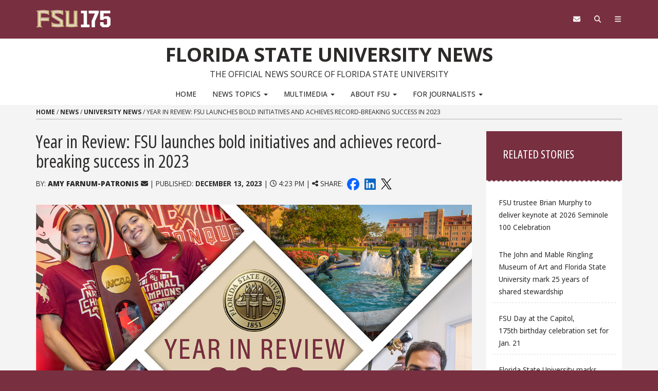

--- FILE ---
content_type: text/html; charset=UTF-8
request_url: https://news.fsu.edu/news/university-news/2023/12/13/year-in-review-fsu-launches-bold-initiatives-and-achieves-record-breaking-success-in-2023/?utm_source=newsletter&utm_medium=email&utm_campaign=the_big_story_jan_10_2024&utm_term=2024-04-24
body_size: 116255
content:
<!DOCTYPE html>
<html lang="en-US">
<head>
<meta charset="UTF-8">
<meta name="viewport" content="width=device-width, initial-scale=1">
<link rel="profile" href="https://gmpg.org/xfn/11">
<link rel="pingback" href="https://news.fsu.edu/xmlrpc.php">
<link rel="preconnect" href="https://fonts.googleapis.com">
<link rel="preconnect" href="https://fonts.gstatic.com" crossorigin>
<link href="https://fonts.googleapis.com/css2?family=Open+Sans:ital,wght@0,300..800;1,300..800&family=Open+Sans:ital,wdth,wght@0,75,300..800;1,75,300..800&display=swap" rel="stylesheet">
<meta name='robots' content='index, follow, max-image-preview:large, max-snippet:-1, max-video-preview:-1'/>
<title>Year in Review: FSU launches bold initiatives and achieves record-breaking success in 2023 - Florida State University News</title>
<link rel="canonical" href="https://news.fsu.edu/news/university-news/2023/12/13/year-in-review-fsu-launches-bold-initiatives-and-achieves-record-breaking-success-in-2023/"/>
<meta property="og:locale" content="en_US"/>
<meta property="og:type" content="article"/>
<meta property="og:title" content="Year in Review: FSU launches bold initiatives and achieves record-breaking success in 2023"/>
<meta property="og:description" content="Florida State University continued its pursuit of excellence in 2023 as it posted record-breaking graduation and retention rates, set an all-time high in"/>
<meta property="og:url" content="https://news.fsu.edu/news/university-news/2023/12/13/year-in-review-fsu-launches-bold-initiatives-and-achieves-record-breaking-success-in-2023/"/>
<meta property="og:site_name" content="Florida State University News"/>
<meta property="article:publisher" content="https://www.facebook.com/floridastate"/>
<meta property="article:published_time" content="2023-12-13T21:23:25+00:00"/>
<meta property="article:modified_time" content="2025-11-24T21:55:33+00:00"/>
<meta property="og:image" content="https://news.fsu.edu/wp-content/uploads/2023/12/1-Year-in-review-2023.jpg"/>
<meta property="og:image:width" content="1200"/>
<meta property="og:image:height" content="628"/>
<meta property="og:image:type" content="image/jpeg"/>
<meta name="author" content="Amy Farnum Patronis"/>
<meta name="twitter:card" content="summary_large_image"/>
<meta name="twitter:image" content="https://news.fsu.edu/wp-content/uploads/2023/12/1-Year-in-review-2023.jpg"/>
<meta name="twitter:creator" content="@floridastate"/>
<meta name="twitter:site" content="@floridastate"/>
<meta name="twitter:label1" content="Written by"/>
<meta name="twitter:data1" content="Amy Farnum Patronis"/>
<meta name="twitter:label2" content="Est. reading time"/>
<meta name="twitter:data2" content="10 minutes"/>
<script type="application/ld+json" class="yoast-schema-graph">{"@context":"https://schema.org","@graph":[{"@type":"Article","@id":"https://news.fsu.edu/news/university-news/2023/12/13/year-in-review-fsu-launches-bold-initiatives-and-achieves-record-breaking-success-in-2023/#article","isPartOf":{"@id":"https://news.fsu.edu/news/university-news/2023/12/13/year-in-review-fsu-launches-bold-initiatives-and-achieves-record-breaking-success-in-2023/"},"author":{"name":"Amy Farnum Patronis","@id":"https://news.fsu.edu/#/schema/person/8b19ef8a11be33c81ea2e448e1748bc6"},"headline":"Year in Review: FSU launches bold initiatives and achieves record-breaking success in 2023","datePublished":"2023-12-13T21:23:25+00:00","dateModified":"2025-11-24T21:55:33+00:00","mainEntityOfPage":{"@id":"https://news.fsu.edu/news/university-news/2023/12/13/year-in-review-fsu-launches-bold-initiatives-and-achieves-record-breaking-success-in-2023/"},"wordCount":1671,"image":{"@id":"https://news.fsu.edu/news/university-news/2023/12/13/year-in-review-fsu-launches-bold-initiatives-and-achieves-record-breaking-success-in-2023/#primaryimage"},"thumbnailUrl":"https://news.fsu.edu/wp-content/uploads/2023/12/2-Year-in-review-2023.jpg","keywords":["Innovation","Year in Review"],"articleSection":["University News"],"inLanguage":"en-US"},{"@type":"WebPage","@id":"https://news.fsu.edu/news/university-news/2023/12/13/year-in-review-fsu-launches-bold-initiatives-and-achieves-record-breaking-success-in-2023/","url":"https://news.fsu.edu/news/university-news/2023/12/13/year-in-review-fsu-launches-bold-initiatives-and-achieves-record-breaking-success-in-2023/","name":"Year in Review: FSU launches bold initiatives and achieves record-breaking success in 2023 - Florida State University News","isPartOf":{"@id":"https://news.fsu.edu/#website"},"primaryImageOfPage":{"@id":"https://news.fsu.edu/news/university-news/2023/12/13/year-in-review-fsu-launches-bold-initiatives-and-achieves-record-breaking-success-in-2023/#primaryimage"},"image":{"@id":"https://news.fsu.edu/news/university-news/2023/12/13/year-in-review-fsu-launches-bold-initiatives-and-achieves-record-breaking-success-in-2023/#primaryimage"},"thumbnailUrl":"https://news.fsu.edu/wp-content/uploads/2023/12/2-Year-in-review-2023.jpg","datePublished":"2023-12-13T21:23:25+00:00","dateModified":"2025-11-24T21:55:33+00:00","author":{"@id":"https://news.fsu.edu/#/schema/person/8b19ef8a11be33c81ea2e448e1748bc6"},"breadcrumb":{"@id":"https://news.fsu.edu/news/university-news/2023/12/13/year-in-review-fsu-launches-bold-initiatives-and-achieves-record-breaking-success-in-2023/#breadcrumb"},"inLanguage":"en-US","potentialAction":[{"@type":"ReadAction","target":["https://news.fsu.edu/news/university-news/2023/12/13/year-in-review-fsu-launches-bold-initiatives-and-achieves-record-breaking-success-in-2023/"]}]},{"@type":"ImageObject","inLanguage":"en-US","@id":"https://news.fsu.edu/news/university-news/2023/12/13/year-in-review-fsu-launches-bold-initiatives-and-achieves-record-breaking-success-in-2023/#primaryimage","url":"https://news.fsu.edu/wp-content/uploads/2023/12/2-Year-in-review-2023.jpg","contentUrl":"https://news.fsu.edu/wp-content/uploads/2023/12/2-Year-in-review-2023.jpg","width":1200,"height":800},{"@type":"BreadcrumbList","@id":"https://news.fsu.edu/news/university-news/2023/12/13/year-in-review-fsu-launches-bold-initiatives-and-achieves-record-breaking-success-in-2023/#breadcrumb","itemListElement":[{"@type":"ListItem","position":1,"name":"Home","item":"https://news.fsu.edu/"},{"@type":"ListItem","position":2,"name":"News","item":"https://news.fsu.edu/category/news/"},{"@type":"ListItem","position":3,"name":"University News","item":"https://news.fsu.edu/category/news/university-news/"},{"@type":"ListItem","position":4,"name":"Year in Review: FSU launches bold initiatives and achieves record-breaking success in 2023"}]},{"@type":"WebSite","@id":"https://news.fsu.edu/#website","url":"https://news.fsu.edu/","name":"Florida State University News","description":"The Official News Source of Florida State University","potentialAction":[{"@type":"SearchAction","target":{"@type":"EntryPoint","urlTemplate":"https://news.fsu.edu/?s={search_term_string}"},"query-input":{"@type":"PropertyValueSpecification","valueRequired":true,"valueName":"search_term_string"}}],"inLanguage":"en-US"},{"@type":"Person","@id":"https://news.fsu.edu/#/schema/person/8b19ef8a11be33c81ea2e448e1748bc6","name":"Amy Farnum Patronis"}]}</script>
<link rel='dns-prefetch' href='//code.jquery.com'/>
<link rel='dns-prefetch' href='//cmp.osano.com'/>
<link rel='dns-prefetch' href='//kit.fontawesome.com'/>
<link rel="alternate" type="application/rss+xml" title="Florida State University News &raquo; Feed" href="https://news.fsu.edu/feed/"/>
<link rel="alternate" type="application/rss+xml" title="Florida State University News &raquo; Comments Feed" href="https://news.fsu.edu/comments/feed/"/>
<link rel="stylesheet" type="text/css" href="//news.fsu.edu/wp-content/cache/wpfc-minified/eu2ui8pw/fmgiu.css" media="all"/>
<style id='classic-theme-styles-inline-css'>.wp-block-button__link{color:#fff;background-color:#32373c;border-radius:9999px;box-shadow:none;text-decoration:none;padding:calc(.667em + 2px) calc(1.333em + 2px);font-size:1.125em}.wp-block-file__button{background:#32373c;color:#fff;text-decoration:none}</style>
<style id='font-awesome-svg-styles-default-inline-css'>.svg-inline--fa{display:inline-block;height:1em;overflow:visible;vertical-align:-.125em;}</style>
<style>:host,:root{--fa-font-solid:normal 900 1em/1 "Font Awesome 6 Free";--fa-font-regular:normal 400 1em/1 "Font Awesome 6 Free";--fa-font-light:normal 300 1em/1 "Font Awesome 6 Pro";--fa-font-thin:normal 100 1em/1 "Font Awesome 6 Pro";--fa-font-duotone:normal 900 1em/1 "Font Awesome 6 Duotone";--fa-font-brands:normal 400 1em/1 "Font Awesome 6 Brands";--fa-font-sharp-solid:normal 900 1em/1 "Font Awesome 6 Sharp";--fa-font-sharp-regular:normal 400 1em/1 "Font Awesome 6 Sharp";--fa-font-sharp-light:normal 300 1em/1 "Font Awesome 6 Sharp";--fa-font-sharp-thin:normal 100 1em/1 "Font Awesome 6 Sharp";--fa-font-sharp-duotone-solid:normal 900 1em/1 "Font Awesome 6 Sharp Duotone"}svg:not(:host).svg-inline--fa,svg:not(:root).svg-inline--fa{overflow:visible;box-sizing:initial}.svg-inline--fa{display:var(--fa-display,inline-block);height:1em;overflow:visible;vertical-align:-.125em}.svg-inline--fa.fa-2xs{vertical-align:.1em}.svg-inline--fa.fa-xs{vertical-align:0}.svg-inline--fa.fa-sm{vertical-align:-.07143em}.svg-inline--fa.fa-lg{vertical-align:-.2em}.svg-inline--fa.fa-xl{vertical-align:-.25em}.svg-inline--fa.fa-2xl{vertical-align:-.3125em}.svg-inline--fa.fa-pull-left{margin-right:var(--fa-pull-margin,.3em);width:auto}.svg-inline--fa.fa-pull-right{margin-left:var(--fa-pull-margin,.3em);width:auto}.svg-inline--fa.fa-li{width:var(--fa-li-width,2em);top:.25em}.svg-inline--fa.fa-fw{width:var(--fa-fw-width,1.25em)}.fa-layers svg.svg-inline--fa{bottom:0;left:0;margin:auto;position:absolute;right:0;top:0}.fa-layers-counter,.fa-layers-text{display:inline-block;position:absolute;text-align:center}.fa-layers{display:inline-block;height:1em;position:relative;text-align:center;vertical-align:-.125em;width:1em}.fa-layers svg.svg-inline--fa{transform-origin:center center}.fa-layers-text{left:50%;top:50%;transform:translate(-50%,-50%);transform-origin:center center}.fa-layers-counter{background-color:var(--fa-counter-background-color,#ff253a);border-radius:var(--fa-counter-border-radius,1em);box-sizing:border-box;color:var(--fa-inverse,#fff);line-height:var(--fa-counter-line-height,1);max-width:var(--fa-counter-max-width,5em);min-width:var(--fa-counter-min-width,1.5em);overflow:hidden;padding:var(--fa-counter-padding,.25em .5em);right:var(--fa-right,0);text-overflow:ellipsis;top:var(--fa-top,0);transform:scale(var(--fa-counter-scale,.25));transform-origin:top right}.fa-layers-bottom-right{bottom:var(--fa-bottom,0);right:var(--fa-right,0);top:auto;transform:scale(var(--fa-layers-scale,.25));transform-origin:bottom right}.fa-layers-bottom-left{bottom:var(--fa-bottom,0);left:var(--fa-left,0);right:auto;top:auto;transform:scale(var(--fa-layers-scale,.25));transform-origin:bottom left}.fa-layers-top-right{top:var(--fa-top,0);right:var(--fa-right,0);transform:scale(var(--fa-layers-scale,.25));transform-origin:top right}.fa-layers-top-left{left:var(--fa-left,0);right:auto;top:var(--fa-top,0);transform:scale(var(--fa-layers-scale,.25));transform-origin:top left}.fa-1x{font-size:1em}.fa-2x{font-size:2em}.fa-3x{font-size:3em}.fa-4x{font-size:4em}.fa-5x{font-size:5em}.fa-6x{font-size:6em}.fa-7x{font-size:7em}.fa-8x{font-size:8em}.fa-9x{font-size:9em}.fa-10x{font-size:10em}.fa-2xs{font-size:.625em;line-height:.1em;vertical-align:.225em}.fa-xs{font-size:.75em;line-height:.08333em;vertical-align:.125em}.fa-sm{font-size:.875em;line-height:.07143em;vertical-align:.05357em}.fa-lg{font-size:1.25em;line-height:.05em;vertical-align:-.075em}.fa-xl{font-size:1.5em;line-height:.04167em;vertical-align:-.125em}.fa-2xl{font-size:2em;line-height:.03125em;vertical-align:-.1875em}.fa-fw{text-align:center;width:1.25em}.fa-ul{list-style-type:none;margin-left:var(--fa-li-margin,2.5em);padding-left:0}.fa-ul>li{position:relative}.fa-li{left:calc(var(--fa-li-width, 2em)*-1);position:absolute;text-align:center;width:var(--fa-li-width,2em);line-height:inherit}.fa-border{border-radius:var(--fa-border-radius,.1em);border:var(--fa-border-width,.08em) var(--fa-border-style,solid) var(--fa-border-color,#eee);padding:var(--fa-border-padding,.2em .25em .15em)}.fa-pull-left{float:left;margin-right:var(--fa-pull-margin,.3em)}.fa-pull-right{float:right;margin-left:var(--fa-pull-margin,.3em)}.fa-beat{animation-name:fa-beat;animation-delay:var(--fa-animation-delay,0s);animation-direction:var(--fa-animation-direction,normal);animation-duration:var(--fa-animation-duration,1s);animation-iteration-count:var(--fa-animation-iteration-count,infinite);animation-timing-function:var(--fa-animation-timing,ease-in-out)}.fa-bounce{animation-name:fa-bounce;animation-delay:var(--fa-animation-delay,0s);animation-direction:var(--fa-animation-direction,normal);animation-duration:var(--fa-animation-duration,1s);animation-iteration-count:var(--fa-animation-iteration-count,infinite);animation-timing-function:var(--fa-animation-timing,cubic-bezier(.28,.84,.42,1))}.fa-fade{animation-name:fa-fade;animation-iteration-count:var(--fa-animation-iteration-count,infinite);animation-timing-function:var(--fa-animation-timing,cubic-bezier(.4,0,.6,1))}.fa-beat-fade,.fa-fade{animation-delay:var(--fa-animation-delay,0s);animation-direction:var(--fa-animation-direction,normal);animation-duration:var(--fa-animation-duration,1s)}.fa-beat-fade{animation-name:fa-beat-fade;animation-iteration-count:var(--fa-animation-iteration-count,infinite);animation-timing-function:var(--fa-animation-timing,cubic-bezier(.4,0,.6,1))}.fa-flip{animation-name:fa-flip;animation-delay:var(--fa-animation-delay,0s);animation-direction:var(--fa-animation-direction,normal);animation-duration:var(--fa-animation-duration,1s);animation-iteration-count:var(--fa-animation-iteration-count,infinite);animation-timing-function:var(--fa-animation-timing,ease-in-out)}.fa-shake{animation-name:fa-shake;animation-duration:var(--fa-animation-duration,1s);animation-iteration-count:var(--fa-animation-iteration-count,infinite);animation-timing-function:var(--fa-animation-timing,linear)}.fa-shake,.fa-spin{animation-delay:var(--fa-animation-delay,0s);animation-direction:var(--fa-animation-direction,normal)}.fa-spin{animation-name:fa-spin;animation-duration:var(--fa-animation-duration,2s);animation-iteration-count:var(--fa-animation-iteration-count,infinite);animation-timing-function:var(--fa-animation-timing,linear)}.fa-spin-reverse{--fa-animation-direction:reverse}.fa-pulse,.fa-spin-pulse{animation-name:fa-spin;animation-direction:var(--fa-animation-direction,normal);animation-duration:var(--fa-animation-duration,1s);animation-iteration-count:var(--fa-animation-iteration-count,infinite);animation-timing-function:var(--fa-animation-timing,steps(8))}@media (prefers-reduced-motion:reduce){.fa-beat,.fa-beat-fade,.fa-bounce,.fa-fade,.fa-flip,.fa-pulse,.fa-shake,.fa-spin,.fa-spin-pulse{animation-delay:-1ms;animation-duration:1ms;animation-iteration-count:1;transition-delay:0s;transition-duration:0s}}@keyframes fa-beat{0%,90%{transform:scale(1)}45%{transform:scale(var(--fa-beat-scale,1.25))}}@keyframes fa-bounce{0%{transform:scale(1) translateY(0)}10%{transform:scale(var(--fa-bounce-start-scale-x,1.1),var(--fa-bounce-start-scale-y,.9)) translateY(0)}30%{transform:scale(var(--fa-bounce-jump-scale-x,.9),var(--fa-bounce-jump-scale-y,1.1)) translateY(var(--fa-bounce-height,-.5em))}50%{transform:scale(var(--fa-bounce-land-scale-x,1.05),var(--fa-bounce-land-scale-y,.95)) translateY(0)}57%{transform:scale(1) translateY(var(--fa-bounce-rebound,-.125em))}64%{transform:scale(1) translateY(0)}to{transform:scale(1) translateY(0)}}@keyframes fa-fade{50%{opacity:var(--fa-fade-opacity,.4)}}@keyframes fa-beat-fade{0%,to{opacity:var(--fa-beat-fade-opacity,.4);transform:scale(1)}50%{opacity:1;transform:scale(var(--fa-beat-fade-scale,1.125))}}@keyframes fa-flip{50%{transform:rotate3d(var(--fa-flip-x,0),var(--fa-flip-y,1),var(--fa-flip-z,0),var(--fa-flip-angle,-180deg))}}@keyframes fa-shake{0%{transform:rotate(-15deg)}4%{transform:rotate(15deg)}8%,24%{transform:rotate(-18deg)}12%,28%{transform:rotate(18deg)}16%{transform:rotate(-22deg)}20%{transform:rotate(22deg)}32%{transform:rotate(-12deg)}36%{transform:rotate(12deg)}40%,to{transform:rotate(0deg)}}@keyframes fa-spin{0%{transform:rotate(0deg)}to{transform:rotate(1turn)}}.fa-rotate-90{transform:rotate(90deg)}.fa-rotate-180{transform:rotate(180deg)}.fa-rotate-270{transform:rotate(270deg)}.fa-flip-horizontal{transform:scaleX(-1)}.fa-flip-vertical{transform:scaleY(-1)}.fa-flip-both,.fa-flip-horizontal.fa-flip-vertical{transform:scale(-1)}.fa-rotate-by{transform:rotate(var(--fa-rotate-angle,0))}.fa-stack{display:inline-block;vertical-align:middle;height:2em;position:relative;width:2.5em}.fa-stack-1x,.fa-stack-2x{bottom:0;left:0;margin:auto;position:absolute;right:0;top:0;z-index:var(--fa-stack-z-index,auto)}.svg-inline--fa.fa-stack-1x{height:1em;width:1.25em}.svg-inline--fa.fa-stack-2x{height:2em;width:2.5em}.fa-inverse{color:var(--fa-inverse,#fff)}.fa-sr-only,.fa-sr-only-focusable:not(:focus),.sr-only,.sr-only-focusable:not(:focus){position:absolute;width:1px;height:1px;padding:0;margin:-1px;overflow:hidden;clip:rect(0,0,0,0);white-space:nowrap;border-width:0}.svg-inline--fa .fa-primary{fill:var(--fa-primary-color,currentColor);opacity:var(--fa-primary-opacity,1)}.svg-inline--fa .fa-secondary{fill:var(--fa-secondary-color,currentColor)}.svg-inline--fa .fa-secondary,.svg-inline--fa.fa-swap-opacity .fa-primary{opacity:var(--fa-secondary-opacity,.4)}.svg-inline--fa.fa-swap-opacity .fa-secondary{opacity:var(--fa-primary-opacity,1)}.svg-inline--fa mask .fa-primary,.svg-inline--fa mask .fa-secondary{fill:#000}.fa-duotone.fa-inverse,.fad.fa-inverse{color:var(--fa-inverse,#fff)}</style>
<style id='font-awesome-svg-styles-inline-css'>.wp-block-font-awesome-icon svg::before, .wp-rich-text-font-awesome-icon svg::before{content:unset;}</style>
<style id='global-styles-inline-css'>:root{--wp--preset--aspect-ratio--square:1;--wp--preset--aspect-ratio--4-3:4/3;--wp--preset--aspect-ratio--3-4:3/4;--wp--preset--aspect-ratio--3-2:3/2;--wp--preset--aspect-ratio--2-3:2/3;--wp--preset--aspect-ratio--16-9:16/9;--wp--preset--aspect-ratio--9-16:9/16;--wp--preset--color--black:#000000;--wp--preset--color--cyan-bluish-gray:#abb8c3;--wp--preset--color--white:#ffffff;--wp--preset--color--pale-pink:#f78da7;--wp--preset--color--vivid-red:#cf2e2e;--wp--preset--color--luminous-vivid-orange:#ff6900;--wp--preset--color--luminous-vivid-amber:#fcb900;--wp--preset--color--light-green-cyan:#7bdcb5;--wp--preset--color--vivid-green-cyan:#00d084;--wp--preset--color--pale-cyan-blue:#8ed1fc;--wp--preset--color--vivid-cyan-blue:#0693e3;--wp--preset--color--vivid-purple:#9b51e0;--wp--preset--gradient--vivid-cyan-blue-to-vivid-purple:linear-gradient(135deg,rgba(6,147,227,1) 0%,rgb(155,81,224) 100%);--wp--preset--gradient--light-green-cyan-to-vivid-green-cyan:linear-gradient(135deg,rgb(122,220,180) 0%,rgb(0,208,130) 100%);--wp--preset--gradient--luminous-vivid-amber-to-luminous-vivid-orange:linear-gradient(135deg,rgba(252,185,0,1) 0%,rgba(255,105,0,1) 100%);--wp--preset--gradient--luminous-vivid-orange-to-vivid-red:linear-gradient(135deg,rgba(255,105,0,1) 0%,rgb(207,46,46) 100%);--wp--preset--gradient--very-light-gray-to-cyan-bluish-gray:linear-gradient(135deg,rgb(238,238,238) 0%,rgb(169,184,195) 100%);--wp--preset--gradient--cool-to-warm-spectrum:linear-gradient(135deg,rgb(74,234,220) 0%,rgb(151,120,209) 20%,rgb(207,42,186) 40%,rgb(238,44,130) 60%,rgb(251,105,98) 80%,rgb(254,248,76) 100%);--wp--preset--gradient--blush-light-purple:linear-gradient(135deg,rgb(255,206,236) 0%,rgb(152,150,240) 100%);--wp--preset--gradient--blush-bordeaux:linear-gradient(135deg,rgb(254,205,165) 0%,rgb(254,45,45) 50%,rgb(107,0,62) 100%);--wp--preset--gradient--luminous-dusk:linear-gradient(135deg,rgb(255,203,112) 0%,rgb(199,81,192) 50%,rgb(65,88,208) 100%);--wp--preset--gradient--pale-ocean:linear-gradient(135deg,rgb(255,245,203) 0%,rgb(182,227,212) 50%,rgb(51,167,181) 100%);--wp--preset--gradient--electric-grass:linear-gradient(135deg,rgb(202,248,128) 0%,rgb(113,206,126) 100%);--wp--preset--gradient--midnight:linear-gradient(135deg,rgb(2,3,129) 0%,rgb(40,116,252) 100%);--wp--preset--font-size--small:13px;--wp--preset--font-size--medium:20px;--wp--preset--font-size--large:36px;--wp--preset--font-size--x-large:42px;--wp--preset--spacing--20:0.44rem;--wp--preset--spacing--30:0.67rem;--wp--preset--spacing--40:1rem;--wp--preset--spacing--50:1.5rem;--wp--preset--spacing--60:2.25rem;--wp--preset--spacing--70:3.38rem;--wp--preset--spacing--80:5.06rem;--wp--preset--shadow--natural:6px 6px 9px rgba(0, 0, 0, 0.2);--wp--preset--shadow--deep:12px 12px 50px rgba(0, 0, 0, 0.4);--wp--preset--shadow--sharp:6px 6px 0px rgba(0, 0, 0, 0.2);--wp--preset--shadow--outlined:6px 6px 0px -3px rgba(255, 255, 255, 1), 6px 6px rgba(0, 0, 0, 1);--wp--preset--shadow--crisp:6px 6px 0px rgba(0, 0, 0, 1);}:where(.is-layout-flex){gap:0.5em;}:where(.is-layout-grid){gap:0.5em;}body .is-layout-flex{display:flex;}.is-layout-flex{flex-wrap:wrap;align-items:center;}.is-layout-flex > :is(*, div){margin:0;}body .is-layout-grid{display:grid;}.is-layout-grid > :is(*, div){margin:0;}:where(.wp-block-columns.is-layout-flex){gap:2em;}:where(.wp-block-columns.is-layout-grid){gap:2em;}:where(.wp-block-post-template.is-layout-flex){gap:1.25em;}:where(.wp-block-post-template.is-layout-grid){gap:1.25em;}.has-black-color{color:var(--wp--preset--color--black) !important;}.has-cyan-bluish-gray-color{color:var(--wp--preset--color--cyan-bluish-gray) !important;}.has-white-color{color:var(--wp--preset--color--white) !important;}.has-pale-pink-color{color:var(--wp--preset--color--pale-pink) !important;}.has-vivid-red-color{color:var(--wp--preset--color--vivid-red) !important;}.has-luminous-vivid-orange-color{color:var(--wp--preset--color--luminous-vivid-orange) !important;}.has-luminous-vivid-amber-color{color:var(--wp--preset--color--luminous-vivid-amber) !important;}.has-light-green-cyan-color{color:var(--wp--preset--color--light-green-cyan) !important;}.has-vivid-green-cyan-color{color:var(--wp--preset--color--vivid-green-cyan) !important;}.has-pale-cyan-blue-color{color:var(--wp--preset--color--pale-cyan-blue) !important;}.has-vivid-cyan-blue-color{color:var(--wp--preset--color--vivid-cyan-blue) !important;}.has-vivid-purple-color{color:var(--wp--preset--color--vivid-purple) !important;}.has-black-background-color{background-color:var(--wp--preset--color--black) !important;}.has-cyan-bluish-gray-background-color{background-color:var(--wp--preset--color--cyan-bluish-gray) !important;}.has-white-background-color{background-color:var(--wp--preset--color--white) !important;}.has-pale-pink-background-color{background-color:var(--wp--preset--color--pale-pink) !important;}.has-vivid-red-background-color{background-color:var(--wp--preset--color--vivid-red) !important;}.has-luminous-vivid-orange-background-color{background-color:var(--wp--preset--color--luminous-vivid-orange) !important;}.has-luminous-vivid-amber-background-color{background-color:var(--wp--preset--color--luminous-vivid-amber) !important;}.has-light-green-cyan-background-color{background-color:var(--wp--preset--color--light-green-cyan) !important;}.has-vivid-green-cyan-background-color{background-color:var(--wp--preset--color--vivid-green-cyan) !important;}.has-pale-cyan-blue-background-color{background-color:var(--wp--preset--color--pale-cyan-blue) !important;}.has-vivid-cyan-blue-background-color{background-color:var(--wp--preset--color--vivid-cyan-blue) !important;}.has-vivid-purple-background-color{background-color:var(--wp--preset--color--vivid-purple) !important;}.has-black-border-color{border-color:var(--wp--preset--color--black) !important;}.has-cyan-bluish-gray-border-color{border-color:var(--wp--preset--color--cyan-bluish-gray) !important;}.has-white-border-color{border-color:var(--wp--preset--color--white) !important;}.has-pale-pink-border-color{border-color:var(--wp--preset--color--pale-pink) !important;}.has-vivid-red-border-color{border-color:var(--wp--preset--color--vivid-red) !important;}.has-luminous-vivid-orange-border-color{border-color:var(--wp--preset--color--luminous-vivid-orange) !important;}.has-luminous-vivid-amber-border-color{border-color:var(--wp--preset--color--luminous-vivid-amber) !important;}.has-light-green-cyan-border-color{border-color:var(--wp--preset--color--light-green-cyan) !important;}.has-vivid-green-cyan-border-color{border-color:var(--wp--preset--color--vivid-green-cyan) !important;}.has-pale-cyan-blue-border-color{border-color:var(--wp--preset--color--pale-cyan-blue) !important;}.has-vivid-cyan-blue-border-color{border-color:var(--wp--preset--color--vivid-cyan-blue) !important;}.has-vivid-purple-border-color{border-color:var(--wp--preset--color--vivid-purple) !important;}.has-vivid-cyan-blue-to-vivid-purple-gradient-background{background:var(--wp--preset--gradient--vivid-cyan-blue-to-vivid-purple) !important;}.has-light-green-cyan-to-vivid-green-cyan-gradient-background{background:var(--wp--preset--gradient--light-green-cyan-to-vivid-green-cyan) !important;}.has-luminous-vivid-amber-to-luminous-vivid-orange-gradient-background{background:var(--wp--preset--gradient--luminous-vivid-amber-to-luminous-vivid-orange) !important;}.has-luminous-vivid-orange-to-vivid-red-gradient-background{background:var(--wp--preset--gradient--luminous-vivid-orange-to-vivid-red) !important;}.has-very-light-gray-to-cyan-bluish-gray-gradient-background{background:var(--wp--preset--gradient--very-light-gray-to-cyan-bluish-gray) !important;}.has-cool-to-warm-spectrum-gradient-background{background:var(--wp--preset--gradient--cool-to-warm-spectrum) !important;}.has-blush-light-purple-gradient-background{background:var(--wp--preset--gradient--blush-light-purple) !important;}.has-blush-bordeaux-gradient-background{background:var(--wp--preset--gradient--blush-bordeaux) !important;}.has-luminous-dusk-gradient-background{background:var(--wp--preset--gradient--luminous-dusk) !important;}.has-pale-ocean-gradient-background{background:var(--wp--preset--gradient--pale-ocean) !important;}.has-electric-grass-gradient-background{background:var(--wp--preset--gradient--electric-grass) !important;}.has-midnight-gradient-background{background:var(--wp--preset--gradient--midnight) !important;}.has-small-font-size{font-size:var(--wp--preset--font-size--small) !important;}.has-medium-font-size{font-size:var(--wp--preset--font-size--medium) !important;}.has-large-font-size{font-size:var(--wp--preset--font-size--large) !important;}.has-x-large-font-size{font-size:var(--wp--preset--font-size--x-large) !important;}:where(.wp-block-post-template.is-layout-flex){gap:1.25em;}:where(.wp-block-post-template.is-layout-grid){gap:1.25em;}:where(.wp-block-columns.is-layout-flex){gap:2em;}:where(.wp-block-columns.is-layout-grid){gap:2em;}:root :where(.wp-block-pullquote){font-size:1.5em;line-height:1.6;}</style>
<link rel="stylesheet" type="text/css" href="//news.fsu.edu/wp-content/cache/wpfc-minified/jqfllkwn/fmgiu.css" media="all"/>
<link rel="stylesheet" type="text/css" href="//news.fsu.edu/wp-content/cache/wpfc-minified/eg28krc0/fmgiu.css" media="print"/>
<link rel="stylesheet" type="text/css" href="//news.fsu.edu/wp-content/cache/wpfc-minified/pallemh/fmgiu.css" media="all"/>
<link rel="https://api.w.org/" href="https://news.fsu.edu/wp-json/"/><link rel="alternate" title="JSON" type="application/json" href="https://news.fsu.edu/wp-json/wp/v2/posts/90425"/><link rel="EditURI" type="application/rsd+xml" title="RSD" href="https://news.fsu.edu/xmlrpc.php?rsd"/>
<link rel="alternate" title="oEmbed (JSON)" type="application/json+oembed" href="https://news.fsu.edu/wp-json/oembed/1.0/embed?url=https%3A%2F%2Fnews.fsu.edu%2Fnews%2Funiversity-news%2F2023%2F12%2F13%2Fyear-in-review-fsu-launches-bold-initiatives-and-achieves-record-breaking-success-in-2023%2F"/>
<link rel="alternate" title="oEmbed (XML)" type="text/xml+oembed" href="https://news.fsu.edu/wp-json/oembed/1.0/embed?url=https%3A%2F%2Fnews.fsu.edu%2Fnews%2Funiversity-news%2F2023%2F12%2F13%2Fyear-in-review-fsu-launches-bold-initiatives-and-achieves-record-breaking-success-in-2023%2F&#038;format=xml"/>
<link rel="apple-touch-icon" sizes="180x180" href="/wp-content/uploads/fbrfg/apple-touch-icon.png">
<link rel="icon" type="image/png" sizes="32x32" href="/wp-content/uploads/fbrfg/favicon-32x32.png">
<link rel="icon" type="image/png" sizes="16x16" href="/wp-content/uploads/fbrfg/favicon-16x16.png">
<link rel="manifest" href="/wp-content/uploads/fbrfg/site.webmanifest">
<link rel="shortcut icon" href="/wp-content/uploads/fbrfg/favicon.ico">
<meta name="msapplication-TileColor" content="#da532c">
<meta name="msapplication-config" content="/wp-content/uploads/fbrfg/browserconfig.xml">
<meta name="theme-color" content="#ffffff">
<script data-wpfc-render="false">(function(){let events=["mousemove", "wheel", "scroll", "touchstart", "touchmove"];let fired=false;events.forEach(function(event){window.addEventListener(event, function(){if(fired===false){fired=true;setTimeout(function(){ (function(w,d,s,l,i){w[l]=w[l]||[];w[l].push({'gtm.start':
new Date().getTime(),event:'gtm.js'});var f=d.getElementsByTagName(s)[0],
j=d.createElement(s),dl=l!='dataLayer'?'&l='+l:'';j.async=true;j.src=
'//www.googletagmanager.com/gtm.js?id='+i+dl;f.parentNode.insertBefore(j,f);
})(window,document,'script','dataLayer','GTM-5P9ZCB'); }, 100);}},{once: true});});})();</script>
</head>
<body data-rsssl=1 class="wp-singular post-template-default single single-post postid-90425 single-format-standard wp-theme-s3 wp-child-theme-s3-child-news s3-bg-gt">
<noscript><iframe src="//www.googletagmanager.com/ns.html?id=GTM-5P9ZCB"
height="0" width="0" style="display:none;visibility:hidden" title="Tracking"></iframe></noscript>
<div class="hfeed site" id="fsu-strata-three">
<header id="fsu-header" role="banner">
<div class="s3-k"><a href="#content" class="sr-only sr-only-focusable btn btn-tab">Skip to content</a></div><div class="s3-gt 3-scored s3-plain-top s3-p-2" id="fsu-global">
<div class="container">
<div class="row">
<div id="fsu-home" class="col-xs-7 col-sm-5"> <a href="https://www.fsu.edu/">  <img src="https://news.fsu.edu/wp-content/themes/s3/s3.3/img/175/FSU175-logo-horizontal-gold.svg" alt="FSU | 175" class="lockup-175-mobile visible-xs"> <img src="https://news.fsu.edu/wp-content/themes/s3/s3.3/img/175/FSU175-logo-horizontal-gold.svg" alt="FSU | 175" class="lockup-175 hidden-xs"> </a></div><div class="col-xs-7 col-sm-8 hidden small text-uppercase" id="fsu-top"><p><a href="https://fsu.edu">FSU</a> | <a href="./">Florida State University News</a></p></div><div class="col-xs-5 col-sm-5 col-sm-offset-2" id="fsu-nav-utility"> <nav aria-label="Utility Navigation" class="fsu-nav-utility"> <ul class="nav navbar-nav navbar-right"> <li><a aria-controls="fsu-global-nav" aria-expanded="false" aria-label="Navigation" data-parent=".fsu-utilities" data-toggle="collapse" href="#fsu-global-nav" title="Navigation"><span class="fa fa-bars"></span><span class="hidden">Navigation</span></a></li> <li><a data-toggle="collapse" data-parent=".fsu-utilities" href="#fsu-search" aria-expanded="false" aria-controls="fsu-search" aria-label="Search"><span class="fa fa-search"></span><span class="hidden">Search FSU</span></a></li> <li><a href="https://webmail.fsu.edu/" title="FSU Webmail" aria-label="FSU Webmail"><span class="fa fa-envelope"></span><span class="hidden">Webmail</span></a></li> </ul> </nav></div></div></div></div><div class="s3-gt fsu-utilities" id="fsu-utility">
<div aria-expanded="false" class="s3-gt collapse" id="fsu-search">
<div class="container">
<div class="s3-m-8">
<div class="row">
<div class="col-md-5 col-md-offset-7">
<div class="row">
<div class="col-sm-12 small text-right"> <h2 id="form-search" class="sr-only">Search FSU</h2><form role="search" aria-labelledby="form-search" class="headerSearchForm" method="get" onsubmit="return FSU_search(type.value, FSU_URLEncode(keywords.value));" action=""> <select name="type" title="Select Search Type" class="headerSearchSelect s3-m-3" style="height:27px"> <option selected="selected" value="SITE">This Site</option> <option value="GOOGLE">FSU Sites</option> <option value="PHF">Faculty &amp; Staff Directory</option> <option value="DEPT">Departments &amp; Services</option> </select> <br class="visible-sm" /> <input type="text" name="keywords" value="" title="Search Input Box" size="20" class="headerSearchBox" /> <input type="submit" name="fsuSearch" value="Search" title="Submit Search" class="headerSearchBtn btn btn-sm btn-success s3-m-3" /> </form> <a class="sr-only sr-only-focusable btn btn-tab btn-sm" aria-controls="fsu-search" aria-expanded="false" aria-label="Close Search" data-parent=".fsu-utilities" data-toggle="collapse" href="#fsu-search" title="Close Search">Close Search</a></div></div></div></div></div></div></div><div id="fsu-global-nav" class="collapse" aria-expanded="false">
<div class="container text-center small">
<div class="clearfix s3-p-5"></div><div class="row s3-m-10 s3-m-t0">
<div class="col-xs-12">
<div class="row s3-gt">
<div class="col-xs-6 visible-xs col-sm-12 text-left">
<h2 id="site-navigation" class="sr-only">Site Navigation</h2>
<nav class="fsu-nav-global" aria-labelledby="site-navigation">
<div id="site-nav-primary-collapse-mobile" class="clearfix nav-primary"><ul id="primary-menu-mobile" class="nav navbar-nav"><li id="menu-item-36" class="menu-item menu-item-type-post_type menu-item-object-page menu-item-home menu-item-36"><a title="Home" href="https://news.fsu.edu/">Home</a></li> <li id="menu-item-39" class="menu-item menu-item-type-post_type menu-item-object-page current_page_parent menu-item-has-children menu-item-39 dropdown"><a title="News Topics" href="#" data-toggle="dropdown" class="dropdown-toggle" aria-haspopup="true">News Topics <span class="caret"></span></a> <ul role="menu" class="dropdown-menu"> <li id="menu-item-95995" class="menu-item menu-item-type-taxonomy menu-item-object-category menu-item-95995"><a title="Advancement" href="https://news.fsu.edu/category/news/advancement/">Advancement</a></li> <li id="menu-item-59475" class="menu-item menu-item-type-taxonomy menu-item-object-category menu-item-59475"><a title="Arts &amp; Humanities" href="https://news.fsu.edu/category/news/arts-humanities/">Arts &amp; Humanities</a></li> <li id="menu-item-59476" class="menu-item menu-item-type-taxonomy menu-item-object-category menu-item-59476"><a title="Business, Law &amp; Policy" href="https://news.fsu.edu/category/news/business-law-policy/">Business, Law &amp; Policy</a></li> <li id="menu-item-59477" class="menu-item menu-item-type-taxonomy menu-item-object-category menu-item-59477"><a title="Education &amp; Society" href="https://news.fsu.edu/category/news/education-society/">Education &amp; Society</a></li> <li id="menu-item-86178" class="menu-item menu-item-type-taxonomy menu-item-object-category menu-item-86178"><a title="FSU Global" href="https://news.fsu.edu/category/news/fsuglobal/">FSU Global</a></li> <li id="menu-item-59478" class="menu-item menu-item-type-taxonomy menu-item-object-category menu-item-59478"><a title="Health &amp; Medicine" href="https://news.fsu.edu/category/news/health-medicine/">Health &amp; Medicine</a></li> <li id="menu-item-59479" class="menu-item menu-item-type-taxonomy menu-item-object-category menu-item-59479"><a title="Science &amp; Technology" href="https://news.fsu.edu/category/news/science-technology/">Science &amp; Technology</a></li> <li id="menu-item-59480" class="menu-item menu-item-type-taxonomy menu-item-object-category menu-item-59480"><a title="Students &amp; Campus Life" href="https://news.fsu.edu/category/news/students-campus-life/">Students &amp; Campus Life</a></li> <li id="menu-item-59481" class="menu-item menu-item-type-taxonomy menu-item-object-category current-post-ancestor current-menu-parent current-post-parent menu-item-59481"><a title="University News" href="https://news.fsu.edu/category/news/university-news/">University News</a></li> <li id="menu-item-19071" class="menu-item menu-item-type-taxonomy menu-item-object-category current-post-ancestor menu-item-19071"><a title="All News" href="https://news.fsu.edu/category/news/">All News</a></li> <li id="menu-item-23594" class="menu-item menu-item-type-taxonomy menu-item-object-category menu-item-23594"><a title="Faculty/Staff Briefs" href="https://news.fsu.edu/category/news/faculty-staff-briefs/">Faculty/Staff Briefs</a></li> <li id="menu-item-51138" class="menu-item menu-item-type-taxonomy menu-item-object-category menu-item-51138"><a title="Expert Pitches" href="https://news.fsu.edu/category/news/expert-pitches/">Expert Pitches</a></li> </ul> </li> <li id="menu-item-4965" class="menu-item menu-item-type-post_type menu-item-object-page menu-item-has-children menu-item-4965 dropdown"><a title="Multimedia" href="#" data-toggle="dropdown" class="dropdown-toggle" aria-haspopup="true">Multimedia <span class="caret"></span></a> <ul role="menu" class="dropdown-menu"> <li id="menu-item-59482" class="menu-item menu-item-type-taxonomy menu-item-object-category menu-item-59482"><a title="Video Stories" href="https://news.fsu.edu/category/multimedia/video/">Video Stories</a></li> <li id="menu-item-59483" class="menu-item menu-item-type-taxonomy menu-item-object-category menu-item-59483"><a title="Radio Stories" href="https://news.fsu.edu/category/multimedia/radio/">Radio Stories</a></li> <li id="menu-item-59484" class="menu-item menu-item-type-taxonomy menu-item-object-category menu-item-59484"><a title="Photo Galleries" href="https://news.fsu.edu/category/multimedia/photo/">Photo Galleries</a></li> <li id="menu-item-19070" class="menu-item menu-item-type-taxonomy menu-item-object-category menu-item-19070"><a title="All Multimedia" href="https://news.fsu.edu/category/multimedia/">All Multimedia</a></li> </ul> </li> <li id="menu-item-23810" class="menu-item menu-item-type-post_type menu-item-object-page menu-item-has-children menu-item-23810 dropdown"><a title="About FSU" href="#" data-toggle="dropdown" class="dropdown-toggle" aria-haspopup="true">About FSU <span class="caret"></span></a> <ul role="menu" class="dropdown-menu"> <li id="menu-item-19069" class="menu-item menu-item-type-taxonomy menu-item-object-category menu-item-19069"><a title="The Big Story" href="https://news.fsu.edu/category/the-big-story/">The Big Story</a></li> <li id="menu-item-59486" class="menu-item menu-item-type-taxonomy menu-item-object-category menu-item-59486"><a title="Student Stars" href="https://news.fsu.edu/category/student-stars/">Student Stars</a></li> <li id="menu-item-4997" class="menu-item menu-item-type-post_type menu-item-object-page menu-item-4997"><a title="Publications" href="https://news.fsu.edu/about-fsu/publications/">Publications</a></li> <li id="menu-item-13760" class="menu-item menu-item-type-custom menu-item-object-custom menu-item-13760"><a title="Highlights/Rankings" href="https://www.fsu.edu/highlights/rankings.html">Highlights/Rankings</a></li> <li id="menu-item-13516" class="menu-item menu-item-type-custom menu-item-object-custom menu-item-13516"><a title="Seminole Tribe" href="http://unicomm.fsu.edu/messages/relationship-seminole-tribe-florida/">Seminole Tribe</a></li> <li id="menu-item-92334" class="menu-item menu-item-type-post_type menu-item-object-page menu-item-92334"><a title="Office of University Communications" href="https://news.fsu.edu/about-fsu/office-of-university-communications/">Office of University Communications</a></li> </ul> </li> <li id="menu-item-23809" class="menu-item menu-item-type-post_type menu-item-object-page menu-item-has-children menu-item-23809 dropdown"><a title="For Journalists" href="#" data-toggle="dropdown" class="dropdown-toggle" aria-haspopup="true">For Journalists <span class="caret"></span></a> <ul role="menu" class="dropdown-menu"> <li id="menu-item-4990" class="menu-item menu-item-type-post_type menu-item-object-page menu-item-4990"><a title="News Contacts" href="https://news.fsu.edu/for-journalists/news-contacts/">News Contacts</a></li> <li id="menu-item-4989" class="menu-item menu-item-type-post_type menu-item-object-page menu-item-4989"><a title="Media Resources" href="https://news.fsu.edu/for-journalists/media-resources/">Media Resources</a></li> <li id="menu-item-51137" class="menu-item menu-item-type-post_type menu-item-object-page menu-item-has-children menu-item-51137 dropdown"><a title="Experts" href="https://news.fsu.edu/for-journalists/experts/">Experts</a> <ul role="menu" class="dropdown-menu"> <li id="menu-item-51139" class="menu-item menu-item-type-post_type menu-item-object-page menu-item-51139"><a title="Expert Categories" href="https://news.fsu.edu/for-journalists/experts/list/">Expert Categories</a></li> <li id="menu-item-90885" class="menu-item menu-item-type-post_type menu-item-object-page menu-item-90885"><a title="Hurricane Central" href="https://news.fsu.edu/for-journalists/experts/hurricane-central/">Hurricane Central</a></li> </ul> </li> <li id="menu-item-13507" class="s3-out menu-item menu-item-type-custom menu-item-object-custom menu-item-13507"><a title="Title IX" href="https://knowmore.fsu.edu/title-ix/title-ix-signed-statement">Title IX</a></li> </ul> </li> </ul></div></nav></div><div class="col-xs-6 col-sm-12 fsu-global-menu"> <h2 id="global-navigation" class="sr-only">Global Navigation</h2> <nav class="fsu-nav-global" aria-labelledby="global-navigation"> <ul class="nav navbar-nav"> <li><a href="https://www.fsu.edu/academics/">Academics</a></li> <li><a href="https://admissions.fsu.edu/">Admissions</a></li> <li><a href="https://research.fsu.edu/">Research</a></li> <li><a href="https://faculty.fsu.edu/">Faculty</a></li> <li><a href="https://www.fsu.edu/students/">Students</a></li> <li><a href="https://veterans.fsu.edu/">Veterans</a></li> <li><a href="https://www.fsu.edu/support-fsu/">Support FSU</a></li> </ul> <a class="sr-only sr-only-focusable btn btn-tab btn-sm" aria-controls="fsu-global-nav" aria-expanded="false" aria-label="Close Navigation" data-parent=".fsu-utilities" data-toggle="collapse" href="#fsu-global-nav" title="Close Navigation">Close Menu</a> </nav></div></div></div></div></div></div></div><div class="s3-c" id="fsu-masthead">
<div class="container">
<div class="row">
<div class="col-xs-12"> <p id="fsu-title"><a href="https://news.fsu.edu/" rel="home">Florida State University News</a></p> <p id="fsu-subheading">The Official News Source of Florida State University</p></div></div></div></div><div class="hidden-xs">
<div class="s3-c" id="fsu-nav-primary">
<p id="fsu-nav-primary" class="sr-only">Primary Navigation</p>
<nav aria-labelledby="fsu-nav-primary" class="navbar text-center">
<div id="site-nav-primary-collapse" class="clearfix nav-primary"><ul id="primary-menu" class="nav navbar-nav"><li class="menu-item menu-item-type-post_type menu-item-object-page menu-item-home menu-item-36"><a title="Home" href="https://news.fsu.edu/">Home</a></li> <li class="menu-item menu-item-type-post_type menu-item-object-page current_page_parent menu-item-has-children menu-item-39 dropdown"><a title="News Topics" href="#" data-toggle="dropdown" class="dropdown-toggle" aria-haspopup="true">News Topics <span class="caret"></span></a> <ul role="menu" class="dropdown-menu"> <li class="menu-item menu-item-type-taxonomy menu-item-object-category menu-item-95995"><a title="Advancement" href="https://news.fsu.edu/category/news/advancement/">Advancement</a></li> <li class="menu-item menu-item-type-taxonomy menu-item-object-category menu-item-59475"><a title="Arts &amp; Humanities" href="https://news.fsu.edu/category/news/arts-humanities/">Arts &amp; Humanities</a></li> <li class="menu-item menu-item-type-taxonomy menu-item-object-category menu-item-59476"><a title="Business, Law &amp; Policy" href="https://news.fsu.edu/category/news/business-law-policy/">Business, Law &amp; Policy</a></li> <li class="menu-item menu-item-type-taxonomy menu-item-object-category menu-item-59477"><a title="Education &amp; Society" href="https://news.fsu.edu/category/news/education-society/">Education &amp; Society</a></li> <li class="menu-item menu-item-type-taxonomy menu-item-object-category menu-item-86178"><a title="FSU Global" href="https://news.fsu.edu/category/news/fsuglobal/">FSU Global</a></li> <li class="menu-item menu-item-type-taxonomy menu-item-object-category menu-item-59478"><a title="Health &amp; Medicine" href="https://news.fsu.edu/category/news/health-medicine/">Health &amp; Medicine</a></li> <li class="menu-item menu-item-type-taxonomy menu-item-object-category menu-item-59479"><a title="Science &amp; Technology" href="https://news.fsu.edu/category/news/science-technology/">Science &amp; Technology</a></li> <li class="menu-item menu-item-type-taxonomy menu-item-object-category menu-item-59480"><a title="Students &amp; Campus Life" href="https://news.fsu.edu/category/news/students-campus-life/">Students &amp; Campus Life</a></li> <li class="menu-item menu-item-type-taxonomy menu-item-object-category current-post-ancestor current-menu-parent current-post-parent menu-item-59481"><a title="University News" href="https://news.fsu.edu/category/news/university-news/">University News</a></li> <li class="menu-item menu-item-type-taxonomy menu-item-object-category current-post-ancestor menu-item-19071"><a title="All News" href="https://news.fsu.edu/category/news/">All News</a></li> <li class="menu-item menu-item-type-taxonomy menu-item-object-category menu-item-23594"><a title="Faculty/Staff Briefs" href="https://news.fsu.edu/category/news/faculty-staff-briefs/">Faculty/Staff Briefs</a></li> <li class="menu-item menu-item-type-taxonomy menu-item-object-category menu-item-51138"><a title="Expert Pitches" href="https://news.fsu.edu/category/news/expert-pitches/">Expert Pitches</a></li> </ul> </li> <li class="menu-item menu-item-type-post_type menu-item-object-page menu-item-has-children menu-item-4965 dropdown"><a title="Multimedia" href="#" data-toggle="dropdown" class="dropdown-toggle" aria-haspopup="true">Multimedia <span class="caret"></span></a> <ul role="menu" class="dropdown-menu"> <li class="menu-item menu-item-type-taxonomy menu-item-object-category menu-item-59482"><a title="Video Stories" href="https://news.fsu.edu/category/multimedia/video/">Video Stories</a></li> <li class="menu-item menu-item-type-taxonomy menu-item-object-category menu-item-59483"><a title="Radio Stories" href="https://news.fsu.edu/category/multimedia/radio/">Radio Stories</a></li> <li class="menu-item menu-item-type-taxonomy menu-item-object-category menu-item-59484"><a title="Photo Galleries" href="https://news.fsu.edu/category/multimedia/photo/">Photo Galleries</a></li> <li class="menu-item menu-item-type-taxonomy menu-item-object-category menu-item-19070"><a title="All Multimedia" href="https://news.fsu.edu/category/multimedia/">All Multimedia</a></li> </ul> </li> <li class="menu-item menu-item-type-post_type menu-item-object-page menu-item-has-children menu-item-23810 dropdown"><a title="About FSU" href="#" data-toggle="dropdown" class="dropdown-toggle" aria-haspopup="true">About FSU <span class="caret"></span></a> <ul role="menu" class="dropdown-menu"> <li class="menu-item menu-item-type-taxonomy menu-item-object-category menu-item-19069"><a title="The Big Story" href="https://news.fsu.edu/category/the-big-story/">The Big Story</a></li> <li class="menu-item menu-item-type-taxonomy menu-item-object-category menu-item-59486"><a title="Student Stars" href="https://news.fsu.edu/category/student-stars/">Student Stars</a></li> <li class="menu-item menu-item-type-post_type menu-item-object-page menu-item-4997"><a title="Publications" href="https://news.fsu.edu/about-fsu/publications/">Publications</a></li> <li class="menu-item menu-item-type-custom menu-item-object-custom menu-item-13760"><a title="Highlights/Rankings" href="https://www.fsu.edu/highlights/rankings.html">Highlights/Rankings</a></li> <li class="menu-item menu-item-type-custom menu-item-object-custom menu-item-13516"><a title="Seminole Tribe" href="http://unicomm.fsu.edu/messages/relationship-seminole-tribe-florida/">Seminole Tribe</a></li> <li class="menu-item menu-item-type-post_type menu-item-object-page menu-item-92334"><a title="Office of University Communications" href="https://news.fsu.edu/about-fsu/office-of-university-communications/">Office of University Communications</a></li> </ul> </li> <li class="menu-item menu-item-type-post_type menu-item-object-page menu-item-has-children menu-item-23809 dropdown"><a title="For Journalists" href="#" data-toggle="dropdown" class="dropdown-toggle" aria-haspopup="true">For Journalists <span class="caret"></span></a> <ul role="menu" class="dropdown-menu"> <li class="menu-item menu-item-type-post_type menu-item-object-page menu-item-4990"><a title="News Contacts" href="https://news.fsu.edu/for-journalists/news-contacts/">News Contacts</a></li> <li class="menu-item menu-item-type-post_type menu-item-object-page menu-item-4989"><a title="Media Resources" href="https://news.fsu.edu/for-journalists/media-resources/">Media Resources</a></li> <li class="menu-item menu-item-type-post_type menu-item-object-page menu-item-has-children menu-item-51137 dropdown"><a title="Experts" href="https://news.fsu.edu/for-journalists/experts/">Experts</a> <ul role="menu" class="dropdown-menu"> <li class="menu-item menu-item-type-post_type menu-item-object-page menu-item-51139"><a title="Expert Categories" href="https://news.fsu.edu/for-journalists/experts/list/">Expert Categories</a></li> <li class="menu-item menu-item-type-post_type menu-item-object-page menu-item-90885"><a title="Hurricane Central" href="https://news.fsu.edu/for-journalists/experts/hurricane-central/">Hurricane Central</a></li> </ul> </li> <li class="s3-out menu-item menu-item-type-custom menu-item-object-custom menu-item-13507"><a title="Title IX" href="https://knowmore.fsu.edu/title-ix/title-ix-signed-statement">Title IX</a></li> </ul> </li> </ul></div></nav></div></div></header>
<div class="s3-w">
<div class="s3-w" role="navigation" aria-label="Breadcrumbs"><div class="container s3-m-0"><div class="row"><div class="col-xs-12"><p id="breadcrumbs" class="breadcrumb small"><span><span><a href="https://news.fsu.edu/">Home</a></span> / <span><a href="https://news.fsu.edu/category/news/">News</a></span> / <span><a href="https://news.fsu.edu/category/news/university-news/">University News</a></span> / <span class="breadcrumb_last" aria-current="page">Year in Review: FSU launches bold initiatives and achieves record-breaking success in 2023</span></span></p><hr class="s3-mb-4 s3-mt-0" /></div></div></div></div><div class="container"><div class="row s3-mt-7 s3-mb-8"><div class="col-xs-12 col-sm-9">
<main id="content">
<article id="post-90425" class="post-90425 post type-post status-publish format-standard has-post-thumbnail hentry category-university-news tag-innovation tag-year-in-review">
<header class="entry-header">
<h1 class="entry-title">Year in Review: FSU launches bold initiatives and achieves record-breaking success in 2023</h1>
<div class="entry-meta"> <p><span class="posted-on">By: <a href="mailto:afarnumpatronis@fsu.edu">Amy Farnum-Patronis</a> | Published: <strong><time class="entry-date published updated" datetime="2023-12-13T16:23:25-05:00">December 13, 2023</time></strong> | <span class="far fa-clock"></span> 4:23 pm | <span class="fa fa-share-alt"></span> SHARE: <span class="branded"><a class="null" href="https://www.facebook.com/sharer/sharer.php?u=https%3A%2F%2Fnews.fsu.edu%2Fnews%2Funiversity-news%2F2023%2F12%2F13%2Fyear-in-review-fsu-launches-bold-initiatives-and-achieves-record-breaking-success-in-2023%2F" target="_blank" title="Share on Facebook"><img src="https://news.fsu.edu/wp-content/themes/s3-child-news/inc/social-sharing/logo-facebook-blue.png" alt="Share on Facebook" style="width: 24px; height: 24px; margin: 0 4px;"></a><a class="null" href="http://www.linkedin.com/shareArticle?mini=true&url=https%3A%2F%2Fnews.fsu.edu%2Fnews%2Funiversity-news%2F2023%2F12%2F13%2Fyear-in-review-fsu-launches-bold-initiatives-and-achieves-record-breaking-success-in-2023%2F&text=Year+in+Review%3A+FSU+launches+bold+initiatives+and+achieves+record-breaking+success+in+2023" target="_blank" title="Share on LinkedIn"><img src="https://news.fsu.edu/wp-content/themes/s3-child-news/inc/social-sharing/logo-linkedin-blue.png" alt="Share on LinkedIn" style="width: 22px; height: 22px; margin: 0 4px 0 6px;"></a><a class="null" href="https://x.com/intent/tweet?source=http%3A%2F%2Fhttps%3A%2F%2Fnews.fsu.edu%2Fnews%2Funiversity-news%2F2023%2F12%2F13%2Fyear-in-review-fsu-launches-bold-initiatives-and-achieves-record-breaking-success-in-2023%2F&text=Year+in+Review%3A+FSU+launches+bold+initiatives+and+achieves+record-breaking+success+in+2023:%20https%3A%2F%2Fnews.fsu.edu%2Fnews%2Funiversity-news%2F2023%2F12%2F13%2Fyear-in-review-fsu-launches-bold-initiatives-and-achieves-record-breaking-success-in-2023%2F" target="_blank" title="Tweet"><img src="https://news.fsu.edu/wp-content/themes/s3-child-news/inc/social-sharing/logo-x-black.png" alt="Share on X" style="width: 21px; height: 21px; margin: 0 4px 0 6px;"></a></span></span></p></div></header>
<div class="entry-content">		<figure class="aligncenter"><img src="https://news.fsu.edu/wp-content/uploads/2023/12/2-Year-in-review-2023.jpg" class="img-responsive wp-post-image" alt="" decoding="async" fetchpriority="high" srcset="https://news.fsu.edu/wp-content/uploads/2023/12/2-Year-in-review-2023.jpg 1200w, https://news.fsu.edu/wp-content/uploads/2023/12/2-Year-in-review-2023-512x341.jpg 512w, https://news.fsu.edu/wp-content/uploads/2023/12/2-Year-in-review-2023-1024x683.jpg 1024w, https://news.fsu.edu/wp-content/uploads/2023/12/2-Year-in-review-2023-768x512.jpg 768w, https://news.fsu.edu/wp-content/uploads/2023/12/2-Year-in-review-2023-900x600.jpg 900w" sizes="(max-width: 1200px) 100vw, 1200px"/></figure>		
<p><span data-contrast="none">Florida State University continued its pursuit of excellence in 2023 as it posted record-breaking graduation and retention rates, set an all-time high in research expenditures, moved forward on a transformational project to establish aerospace and advanced manufacturing facilities in Northwest Florida, and received unprecedented funding from the Florida Legislature. </span><span data-ccp-props="{&quot;201341983&quot;:0,&quot;335559739&quot;:160,&quot;335559740&quot;:259}"> </span></p>
<p><span data-contrast="none">FSU also made significant new investments in quantum science and engineering, launched the Native American and Indigenous Studies Center, worked with community partners to open the Capital Region Real-Time Crime Center, broke ground on the FSU Health-Tallahassee Memorial HealthCare Medical Campus in Panama City Beach, won its fourth NCAA soccer championship and cheered on its undefeated football team.</span><span data-ccp-props="{&quot;201341983&quot;:0,&quot;335559739&quot;:160,&quot;335559740&quot;:259}"> </span></p>
<p><iframe class="youtube-video" role="region" aria-label="Embedded YouTube Video" title="Florida State enjoys a remarkable 2023" width="945" height="532" src="https://www.youtube.com/embed/MYqhQnMi_qE?feature=oembed"  allow="accelerometer; autoplay; clipboard-write; encrypted-media; gyroscope; picture-in-picture; web-share" referrerpolicy="strict-origin-when-cross-origin" allowfullscreen></iframe></p>
<hr />
<h3><b><span data-contrast="none"><img decoding="async" width="512" height="341" class="size-medium wp-image-88027 alignleft" src="https://news.fsu.edu/wp-content/uploads/2023/09/Retention-Grad-3x2-2-512x341.jpg" alt="96% first-year retention rate 75% four-year graduation rate" srcset="https://news.fsu.edu/wp-content/uploads/2023/09/Retention-Grad-3x2-2-512x341.jpg 512w, https://news.fsu.edu/wp-content/uploads/2023/09/Retention-Grad-3x2-2-1024x683.jpg 1024w, https://news.fsu.edu/wp-content/uploads/2023/09/Retention-Grad-3x2-2-768x512.jpg 768w, https://news.fsu.edu/wp-content/uploads/2023/09/Retention-Grad-3x2-2-1536x1024.jpg 1536w, https://news.fsu.edu/wp-content/uploads/2023/09/Retention-Grad-3x2-2-900x600.jpg 900w, https://news.fsu.edu/wp-content/uploads/2023/09/Retention-Grad-3x2-2-1200x800.jpg 1200w, https://news.fsu.edu/wp-content/uploads/2023/09/Retention-Grad-3x2-2.jpg 1800w" sizes="(max-width: 512px) 100vw, 512px"/>Florida State University achieves record levels of excellence</span></b><span data-ccp-props="{&quot;201341983&quot;:0,&quot;335559739&quot;:160,&quot;335559740&quot;:259}"> </span></h3>
<p><span data-contrast="none">Florida State University </span><a href="https://news.fsu.edu/news/university-news/2023/09/15/florida-state-university-achieving-record-levels-of-excellence/"><span data-contrast="none">achieved record retention and four-year graduation rates</span></a><span data-contrast="none"> this year, demonstrating a commitment to student success and academic excellence.</span><span data-ccp-props="{&quot;201341983&quot;:0,&quot;335559739&quot;:160,&quot;335559740&quot;:259}"> </span></p>
<p><span data-contrast="none">The retention rate, which measures how many first-year students stay enrolled from one fall semester to the next fall, reached 96% for the first time in FSU history, and the four-year graduation rate climbed to a new high of 75%, according to data reported in the State University System’s 2024 Accountability Plan.</span><span data-ccp-props="{&quot;201341983&quot;:0,&quot;335559739&quot;:160,&quot;335559740&quot;:259}"> </span></p>
<p><span data-contrast="none">FSU’s all-time high four-year graduation and retention rates contributed to its recognition as one of nation’s top public universities, as the university received its </span><a href="https://news.fsu.edu/news/university-news/2023/09/18/florida-state-university-continues-upward-trajectory-on-key-measures/"><span data-contrast="none">highest-ever ranking among national universities at No. 53</span></a><span data-contrast="none"> in the </span><i><span data-contrast="none">U.S. News &amp; World Report&#8217;s </span></i><span data-contrast="none">&#8220;Best Colleges 2024.&#8221; </span><span data-ccp-props="{&quot;201341983&quot;:0,&quot;335559739&quot;:160,&quot;335559740&quot;:259}"> </span></p>
<hr />
<h3><b><span data-contrast="none">Triumph Gulf Coast votes to move $98M FSU project forward to support aerospace, manufacturing facilities in Bay County</span></b><span data-ccp-props="{&quot;134245418&quot;:true,&quot;134245529&quot;:true,&quot;201341983&quot;:0,&quot;335559738&quot;:240,&quot;335559739&quot;:0,&quot;335559740&quot;:259}"> </span></h3>
<p><span data-contrast="none">The Triumph Gulf Coast Board </span><span data-contrast="auto">has </span><a href="https://news.fsu.edu/news/science-technology/2023/11/10/triumph-gulf-coast-votes-to-move-98m-fsu-project-forward-to-support-aerospace-manufacturing-facilities-in-bay-county/"><span data-contrast="none">awarded Florida State University $98.4 million</span></a><span data-contrast="auto"> to support t</span><span data-contrast="none">he Institute for Strategic Partnerships, Innovation, Research, and Education (</span><span data-contrast="auto">InSPIRE), a major initiative in aerospace and advanced manufacturing to be based in Panama City. The initiative includes building facilities that will allow FSU to conduct significant research and development work for the defense and aerospace industries and implement a workforce development program that could be truly transformational for Northwest Florida.</span><span data-ccp-props="{&quot;134233117&quot;:false,&quot;134233118&quot;:false,&quot;201341983&quot;:0,&quot;335559685&quot;:0,&quot;335559738&quot;:0,&quot;335559739&quot;:0,&quot;335559740&quot;:259}"> </span></p>
<p><img loading="lazy" decoding="async" width="512" height="479" class="aligncenter size-medium wp-image-90430" src="https://news.fsu.edu/wp-content/uploads/2023/12/inspire-512x479.jpg" alt="" srcset="https://news.fsu.edu/wp-content/uploads/2023/12/inspire-512x479.jpg 512w, https://news.fsu.edu/wp-content/uploads/2023/12/inspire-1024x957.jpg 1024w, https://news.fsu.edu/wp-content/uploads/2023/12/inspire-768x718.jpg 768w, https://news.fsu.edu/wp-content/uploads/2023/12/inspire.jpg 1351w" sizes="(max-width: 512px) 100vw, 512px"/></p>
<hr />
<h3><b><span data-contrast="none">FSU advances the FSU Health initiative with two new facilities in the works </span></b><span data-ccp-props="{&quot;134233117&quot;:false,&quot;134233118&quot;:false,&quot;201341983&quot;:0,&quot;335559685&quot;:0,&quot;335559738&quot;:0,&quot;335559739&quot;:0,&quot;335559740&quot;:259}"> </span></h3>
<p><span data-contrast="none">In January, Florida State University, Tallahassee Memorial HealthCare and St. Joe Company celebrated the </span><a href="https://news.fsu.edu/news/university-news/2023/01/17/st-joe-company-tallahassee-memorial-and-fsu-break-ground-on-new-health-care-campus/"><span data-contrast="none">construction kickoff of the FSU Health-Tallahassee Memorial HealthCare Medical Campus in Panama City Beach</span></a><span data-contrast="none">. The campus will feature an 80,000-square-foot medical office building, house TMH Physician Partners and include a 100-bed hospital with inpatient services. </span><span data-ccp-props="{&quot;134233117&quot;:false,&quot;134233118&quot;:false,&quot;201341983&quot;:0,&quot;335551550&quot;:1,&quot;335551620&quot;:1,&quot;335559685&quot;:0,&quot;335559737&quot;:0,&quot;335559738&quot;:0,&quot;335559739&quot;:0,&quot;335559740&quot;:259}"> </span></p>
<p><span data-contrast="none">In March, Florida State University and Tallahassee Memorial HealthCare (TMH) </span><a href="https://news.fsu.edu/news/health-medicine/2023/03/08/designation-of-land-advisory-committee-advance-efforts-to-build-academic-health-center-in-tallahassee/"><span data-contrast="none">announced a designation of land on which the university will build an academic health center</span></a><span data-contrast="none">. </span><span data-contrast="none">The center will provide about 130,000 gross square feet of medical and research-related space distributed over several floors. </span><span data-contrast="none">FSU and TMH also formed the Transformation Committee, a community advisory group guiding the two institutions on this new endeavor.</span><span data-ccp-props="{&quot;201341983&quot;:0,&quot;335559739&quot;:160,&quot;335559740&quot;:259}"> </span></p>
<p><iframe class="youtube-video" role="region" aria-label="Embedded YouTube Video" loading="lazy" title="St. Joe Company, Tallahassee Memorial and FSU break ground on new health care campus" width="945" height="532" src="https://www.youtube.com/embed/4NFw1Hu-PYU?feature=oembed" frameborder="0" allow="accelerometer; autoplay; clipboard-write; encrypted-media; gyroscope; picture-in-picture; web-share" referrerpolicy="strict-origin-when-cross-origin" allowfullscreen></iframe></p>
<hr />
<h3><b><span data-contrast="none">FSU announces bold investments in quantum science and engineering</span></b><span data-ccp-props="{&quot;134245418&quot;:true,&quot;134245529&quot;:true,&quot;201341983&quot;:0,&quot;335559738&quot;:240,&quot;335559739&quot;:0,&quot;335559740&quot;:259}"> </span></h3>
<p><span data-contrast="none">Florida State University announced in April a </span><a href="https://news.fsu.edu/news/science-technology/2023/04/12/fsu-announces-bold-investments-in-quantum-science-and-engineering/"><span data-contrast="none">$20 million investment into quantum science and engineering</span></a><span data-contrast="none"> to position itself as a leader in the second quantum revolution. The investment will support the hiring of at least eight new faculty members, equipment and dedicated space in the university’s Interdisciplinary Research and Commercialization Building and seed money focused on this emerging field. The move aligns with the federal government&#8217;s strategic priority on quantum information science, with FSU researchers already engaged in projects within the $2.6 billion National Quantum Initiative.</span><span data-ccp-props="{&quot;201341983&quot;:0,&quot;335559739&quot;:160,&quot;335559740&quot;:259}"> </span></p>
<p><img loading="lazy" decoding="async" width="512" height="485" class="aligncenter size-medium wp-image-90431" src="https://news.fsu.edu/wp-content/uploads/2023/12/quantum-fb-512x485.jpg" alt="" srcset="https://news.fsu.edu/wp-content/uploads/2023/12/quantum-fb-512x485.jpg 512w, https://news.fsu.edu/wp-content/uploads/2023/12/quantum-fb-1024x969.jpg 1024w, https://news.fsu.edu/wp-content/uploads/2023/12/quantum-fb-768x727.jpg 768w, https://news.fsu.edu/wp-content/uploads/2023/12/quantum-fb.jpg 1351w" sizes="(max-width: 512px) 100vw, 512px"/></p>
<hr />
<h3><b><span data-contrast="none">FSU posts record-breaking year with $400 million in research expenditures </span></b><span data-ccp-props="{&quot;201341983&quot;:0,&quot;335559739&quot;:160,&quot;335559740&quot;:259}"> </span></h3>
<p><span data-contrast="none">Florida State University had a record-breaking year of research with $400 million in research expenditures. The faculty continued to bring in major grants from national funding agencies. These include: </span><span data-ccp-props="{&quot;201341983&quot;:0,&quot;335559739&quot;:160,&quot;335559740&quot;:259}"> </span></p>
<ul>
<li data-leveltext="" data-font="Symbol" data-listid="1" data-list-defn-props="{&quot;335551671&quot;:4,&quot;335552541&quot;:1,&quot;335559684&quot;:-2,&quot;335559685&quot;:720,&quot;335559991&quot;:360,&quot;469769226&quot;:&quot;Symbol&quot;,&quot;469769242&quot;:[8226],&quot;469777803&quot;:&quot;left&quot;,&quot;469777804&quot;:&quot;&quot;,&quot;469777815&quot;:&quot;hybridMultilevel&quot;}"><span data-contrast="none">FSU Professor of Nursing Lisa Hightow-Weidman </span><a href="https://news.fsu.edu/news/health-medicine/2023/01/27/fsu-nursing-awarded-72-7m-nih-grant-to-lead-adolescent-hiv-clinical-trial-network/"><span data-contrast="none">received a $72.7 million grant</span></a><span data-contrast="none"> from the National Institutes of Health to redesign and improve HIV prevention and care interventions in adolescents and young adults in the United States. The grant is believed to be the largest ever awarded by the NIH to a nursing school in the United States. </span></li>
<li data-leveltext="" data-font="Symbol" data-listid="1" data-list-defn-props="{&quot;335551671&quot;:4,&quot;335552541&quot;:1,&quot;335559684&quot;:-2,&quot;335559685&quot;:720,&quot;335559991&quot;:360,&quot;469769226&quot;:&quot;Symbol&quot;,&quot;469769242&quot;:[8226],&quot;469777803&quot;:&quot;left&quot;,&quot;469777804&quot;:&quot;&quot;,&quot;469777815&quot;:&quot;hybridMultilevel&quot;}"><span data-contrast="none">A multidisciplinary team, led by the FSU College of Medicine, received a $1.9 million grant from the U.S. Environmental Protection Agency to investigate </span><a href="https://news.fsu.edu/news/health-medicine/2023/08/21/fsu-team-receives-1-9m-to-examine-stressors-on-child-health-in-rural-areas/"><span data-contrast="none">stressors on child health in rural areas.</span></a></li>
<li data-leveltext="" data-font="Symbol" data-listid="1" data-list-defn-props="{&quot;335551671&quot;:4,&quot;335552541&quot;:1,&quot;335559684&quot;:-2,&quot;335559685&quot;:720,&quot;335559991&quot;:360,&quot;469769226&quot;:&quot;Symbol&quot;,&quot;469769242&quot;:[8226],&quot;469777803&quot;:&quot;left&quot;,&quot;469777804&quot;:&quot;&quot;,&quot;469777815&quot;:&quot;hybridMultilevel&quot;}"><span data-contrast="none">Researchers at the Florida State University-headquartered National High Magnetic Field Laboratory </span><a href="https://news.fsu.edu/news/university-news/2023/06/28/nih-invests-5m-in-maglab-biomedical-advances/"><span data-contrast="none">will receive $5.3 million</span></a><span data-contrast="none"> from the National Institutes of Health to enable research into key biochemical and biological processes at the molecular level.</span><span data-ccp-props="{&quot;201341983&quot;:0,&quot;335559739&quot;:160,&quot;335559740&quot;:259}"> </span></li>
</ul>
<hr />
<h3><b><span data-contrast="none">Two National Academy Members join FAMU-FSU College of Engineering</span></b></h3>
<p><span data-contrast="none">Two members of the National Academy of Engineering joined the FAMU-FSU College of Engineering this year. </span><a href="https://news.fsu.edu/news/science-technology/2023/08/28/noted-inventor-national-academy-member-joins-famu-fsu-college-of-engineering/"><span data-contrast="none">Manoj Shah</span></a><span data-contrast="none">, an esteemed inventor and researcher who worked at General Electric and GE Research for over three decades, joined the college over the summer, and <a href="https://news.fsu.edu/news/university-news/2023/12/14/national-academy-of-engineering-member-noted-power-electronics-researcher-to-join-famu-fsu-college-of-engineering/">Longya Xu</a>, the co-founder of Ohio State University’s Center for High Performance Power Electronics, joined the college in December. </span><span data-ccp-props="{&quot;201341983&quot;:0,&quot;335559739&quot;:160,&quot;335559740&quot;:259}"> <img loading="lazy" decoding="async" width="512" height="434" class="aligncenter size-medium wp-image-90436" src="https://news.fsu.edu/wp-content/uploads/2023/12/Two-National-Academy-Members-join-FAMU-FSU-College-of-Engineering-512x434.jpg" alt="" srcset="https://news.fsu.edu/wp-content/uploads/2023/12/Two-National-Academy-Members-join-FAMU-FSU-College-of-Engineering-512x434.jpg 512w, https://news.fsu.edu/wp-content/uploads/2023/12/Two-National-Academy-Members-join-FAMU-FSU-College-of-Engineering-1024x868.jpg 1024w, https://news.fsu.edu/wp-content/uploads/2023/12/Two-National-Academy-Members-join-FAMU-FSU-College-of-Engineering-768x651.jpg 768w, https://news.fsu.edu/wp-content/uploads/2023/12/Two-National-Academy-Members-join-FAMU-FSU-College-of-Engineering.jpg 1361w" sizes="(max-width: 512px) 100vw, 512px"/></span></p>
<hr />
<h3><b><span data-contrast="none">FSU makes targeted investments in student success</span></b><span data-ccp-props="{&quot;201341983&quot;:0,&quot;335559739&quot;:160,&quot;335559740&quot;:259}"> </span></h3>
<p><span data-contrast="none">FSU invested additional resources to </span><a href="https://news.fsu.edu/news/university-news/2023/11/09/fsu-empowers-honors-first-generation-students-and-others-with-two-new-avenues-of-support-and-weeklong-celebration/"><span data-contrast="none">enhance programming for first-generation students through the Center for Academic Retention and Enhancement, or CARE</span></a><span data-contrast="none">, providing additional support for first-generation students and others who have historically encountered extra financial barriers to education, such as Federal Pell Grant recipients. FSU also </span><a href="https://news.fsu.edu/news/university-news/2023/08/24/fsus-talented-freshman-class-ready-for-fall-semester/"><span data-contrast="none">expanded funding for the Presidential Scholars and Honors programs</span></a><span data-contrast="none">, </span><span data-contrast="none">increasing the number of Honors students to 600 and the Presidential Scholars Program – FSU’s premier undergraduate scholarship — to 47. </span><span data-contrast="none"> </span></p>
<p><img loading="lazy" decoding="async" width="512" height="341" class="aligncenter size-medium wp-image-90437" src="https://news.fsu.edu/wp-content/uploads/2023/12/Freshman2023-news-512x341.jpeg" alt="" srcset="https://news.fsu.edu/wp-content/uploads/2023/12/Freshman2023-news-512x341.jpeg 512w, https://news.fsu.edu/wp-content/uploads/2023/12/Freshman2023-news-1024x683.jpeg 1024w, https://news.fsu.edu/wp-content/uploads/2023/12/Freshman2023-news-768x512.jpeg 768w, https://news.fsu.edu/wp-content/uploads/2023/12/Freshman2023-news-1536x1024.jpeg 1536w, https://news.fsu.edu/wp-content/uploads/2023/12/Freshman2023-news-900x600.jpeg 900w, https://news.fsu.edu/wp-content/uploads/2023/12/Freshman2023-news-1200x800.jpeg 1200w, https://news.fsu.edu/wp-content/uploads/2023/12/Freshman2023-news.jpeg 1800w" sizes="(max-width: 512px) 100vw, 512px"/></p>
<hr />
<h3><b><span data-contrast="none">FSU faculty recognized for their outstanding research</span></b></h3>
<p><span data-contrast="none">FAMU-FSU Chair of Chemical and Biomedical Engineering Bruce Locke and FSU Professor of Chemistry Joseph Schlenoff have been named to the </span><a href="https://academyofinventors.org/nai-announces-2023-class-of-fellows/"><span data-contrast="none">National Academy of Inventors</span></a><span data-contrast="none">. Locke and Schlenoff are part of a class of 162 inventors from 118 institutions. They will be formally inducted at the 2024 NAI conference in North Carolina. </span><span data-ccp-props="{&quot;201341983&quot;:0,&quot;335559739&quot;:160,&quot;335559740&quot;:259}"> </span></p>
<p><span data-contrast="none">The Academy of Science, Engineering and Medicine of Florida brings together and celebrates the most distinguished scholars who work in Florida. This year, ASEMFL welcomed two FSU faculty members into their ranks. Pamela Keel, Distinguished Research Professor in the Department of Psychology in the College of Arts and Sciences, and Theo Siegrist, a chemical and biomedical engineering professor at the FAMU-FSU College of Engineering, were part of a 15-member class </span><a href="https://news.fsu.edu/news/university-news/2023/07/19/two-fsu-researchers-selected-for-academy-of-science-engineering-and-medicine-of-florida/"><span data-contrast="none">inducted into ASEMFL</span></a><span data-contrast="none"> this fall. </span><span data-ccp-props="{&quot;201341983&quot;:0,&quot;335559739&quot;:160,&quot;335559740&quot;:259}"> </span></p>
<p><span data-contrast="none">In addition, ASEMFL named two FSU faculty members &#8212; Associate Professor of Earth, Ocean and Atmospheric Science Mariana Fuentes and Associate Professor of Medicine Gregg Stanwood – as </span><a href="https://news.fsu.edu/news/science-technology/2023/11/03/two-fsu-professors-named-rising-stars-by-academy-of-science-engineering-and-medicine-of-florida/"><span data-contrast="none">rising stars</span></a><span data-contrast="none"> at this year’s meeting. </span><span data-ccp-props="{&quot;201341983&quot;:0,&quot;335559739&quot;:160,&quot;335559740&quot;:259}"> </span></p>
<p><img loading="lazy" decoding="async" width="512" height="501" class="aligncenter size-medium wp-image-90432" src="https://news.fsu.edu/wp-content/uploads/2023/12/FSU-faculty-recognized-for-their-outstanding-research-512x501.jpg" alt="" srcset="https://news.fsu.edu/wp-content/uploads/2023/12/FSU-faculty-recognized-for-their-outstanding-research-512x501.jpg 512w, https://news.fsu.edu/wp-content/uploads/2023/12/FSU-faculty-recognized-for-their-outstanding-research-1024x1002.jpg 1024w, https://news.fsu.edu/wp-content/uploads/2023/12/FSU-faculty-recognized-for-their-outstanding-research-768x752.jpg 768w, https://news.fsu.edu/wp-content/uploads/2023/12/FSU-faculty-recognized-for-their-outstanding-research.jpg 1331w" sizes="(max-width: 512px) 100vw, 512px"/></p>
<hr />
<h3><b><span data-contrast="none">FSU initiates new process aimed to give faculty start-ups a ‘Fast Start’</span></b><span data-ccp-props="{&quot;134233117&quot;:false,&quot;134233118&quot;:false,&quot;201341983&quot;:0,&quot;335559685&quot;:0,&quot;335559738&quot;:0,&quot;335559739&quot;:0,&quot;335559740&quot;:259}"> </span></h3>
<p><span data-contrast="none">Last summer, Florida State University </span><a href="https://news.fsu.edu/news/university-news/2023/06/27/fsu-fast-start-launches-to-increase-startups-and-bring-research-impact-to-community-quickly/"><span data-contrast="none">launched &#8220;Fast Start,”</span></a><span data-contrast="none"> a streamlined process to allow faculty and researchers to execute license agreements more efficiently to move their research to the marketplace. In return for FSU Research Foundation’s 5% non-dilutable equity stake until investments equal $2 million, the university will provide expertise and guidance to faculty throughout the entire commercialization process.</span></p>
<p><img loading="lazy" decoding="async" width="413" height="512" class="aligncenter size-medium wp-image-90426" src="https://news.fsu.edu/wp-content/uploads/2023/12/FSU-initiates-new-process-aimed-to-give-faculty-start-ups-a-‘Fast-Start-413x512.jpg" alt="" srcset="https://news.fsu.edu/wp-content/uploads/2023/12/FSU-initiates-new-process-aimed-to-give-faculty-start-ups-a-‘Fast-Start-413x512.jpg 413w, https://news.fsu.edu/wp-content/uploads/2023/12/FSU-initiates-new-process-aimed-to-give-faculty-start-ups-a-‘Fast-Start.jpg 600w" sizes="(max-width: 413px) 100vw, 413px"/></p>
<hr />
<h3><b><span data-contrast="none">FSU launches Native American and Indigenous Studies Center to enrich global indigeneity research</span></b></h3>
<p><span data-contrast="none">In partnership with the Seminole Tribe of Florida, </span><a href="https://news.fsu.edu/news/students-campus-life/2023/11/17/fsus-launches-native-american-and-indigenous-studies-center-to-enrich-global-indigeneity-research/"><span data-contrast="none">a new study center has been created at Florida State University</span></a><span data-contrast="none"> that serves as a conceptual hub for Native American and Indigenous research and artistic practice to promote educational initiatives and collaborative scholarship. The </span><a href="https://nais.fsu.edu/"><span data-contrast="none">Native American and Indigenous Studies Center</span></a><span data-contrast="none">  promotes and coordinates consultations with tribal nations and community leaders, educational efforts inside and outside of the classroom and collaborative scholarship more broadly.</span><span data-ccp-props="{&quot;201341983&quot;:0,&quot;335559739&quot;:160,&quot;335559740&quot;:259}"> </span></p>
<p><img loading="lazy" decoding="async" width="512" height="341" class="aligncenter size-medium wp-image-89969" src="https://news.fsu.edu/wp-content/uploads/2023/11/NAISFeatured-news-512x341.jpg" alt="FSU's new Student Union features a mural painted by Seminole Tribe of Florida artist Erica Deitz. (Photo by Anna Prentiss)" srcset="https://news.fsu.edu/wp-content/uploads/2023/11/NAISFeatured-news-512x341.jpg 512w, https://news.fsu.edu/wp-content/uploads/2023/11/NAISFeatured-news-1024x683.jpg 1024w, https://news.fsu.edu/wp-content/uploads/2023/11/NAISFeatured-news-768x512.jpg 768w, https://news.fsu.edu/wp-content/uploads/2023/11/NAISFeatured-news-1536x1024.jpg 1536w, https://news.fsu.edu/wp-content/uploads/2023/11/NAISFeatured-news-900x600.jpg 900w, https://news.fsu.edu/wp-content/uploads/2023/11/NAISFeatured-news-1200x800.jpg 1200w, https://news.fsu.edu/wp-content/uploads/2023/11/NAISFeatured-news.jpg 1800w" sizes="(max-width: 512px) 100vw, 512px"/></p>
<hr />
<h3><b><span data-contrast="none">Officials cut the ribbon at the Capital Region Real-Time Crime Center</span></b></h3>
<p><span data-contrast="none">Leaders of the Tallahassee area’s law enforcement agencies joined city, county and Florida State University officials to cut the ribbon on </span><a href="https://news.fsu.edu/news/university-news/2023/09/15/local-law-enforcement-officials-cut-the-ribbon-on-capital-region-real-time-crime-center/"><span data-contrast="none">the new Capital Region Real-Time Crime Center</span></a><span data-contrast="none">, a collaboration that brings together resources of local law enforcement and the nation’s leading criminology researchers in an effort to make the community safer. </span><span data-ccp-props="{&quot;201341983&quot;:0,&quot;335559739&quot;:160,&quot;335559740&quot;:259}"> </span></p>
<p><iframe class="youtube-video" role="region" aria-label="Embedded YouTube Video" loading="lazy" title="Real-Time Crime Center opens" width="945" height="532" src="https://www.youtube.com/embed/iYKzNLlPvqo?feature=oembed" frameborder="0" allow="accelerometer; autoplay; clipboard-write; encrypted-media; gyroscope; picture-in-picture; web-share" referrerpolicy="strict-origin-when-cross-origin" allowfullscreen></iframe></p>
<hr />
<h3><b><span data-contrast="none"><img loading="lazy" decoding="async" class="wp-image-83028 alignright" src="https://news.fsu.edu/wp-content/uploads/2023/03/FSU_2144-512x341.jpg" alt="" width="336" height="224" srcset="https://news.fsu.edu/wp-content/uploads/2023/03/FSU_2144-512x341.jpg 512w, https://news.fsu.edu/wp-content/uploads/2023/03/FSU_2144-1024x683.jpg 1024w, https://news.fsu.edu/wp-content/uploads/2023/03/FSU_2144-768x512.jpg 768w, https://news.fsu.edu/wp-content/uploads/2023/03/FSU_2144-900x600.jpg 900w, https://news.fsu.edu/wp-content/uploads/2023/03/FSU_2144.jpg 1200w" sizes="(max-width: 336px) 100vw, 336px"/>State budget provides critical support as FSU advances strategic goals</span></b></h3>
<p><span data-contrast="none">FSU received </span><a href="https://news.fsu.edu/news/university-news/2023/06/15/state-budget-provides-critical-support-as-florida-state-university-looks-to-advance-strategic-goals/"><span data-contrast="none">record funding</span></a><span data-contrast="none"> in last year’s legislative session to support multiple academic and capital projects, including renovations of the Dittmer Chemistry Building, the relocation of the maintenance facility in the heart of campus that will free up space for new academic and research buildings, and an allocation for planning and construction of a building that will serve as the cornerstone of an innovative FSU Arts District.    </span><span data-ccp-props="{&quot;201341983&quot;:0,&quot;335559739&quot;:160,&quot;335559740&quot;:259}"> </span></p>
<hr />
<h3><b><span data-contrast="none">FSU kicks off inaugural Discovery Days </span></b><span data-ccp-props="{&quot;134233117&quot;:false,&quot;134233118&quot;:false,&quot;201341983&quot;:0,&quot;335559685&quot;:0,&quot;335559738&quot;:0,&quot;335559739&quot;:0,&quot;335559740&quot;:259}"> </span></h3>
<p><span data-contrast="none">From inspiring speakers to commercialization seminars, the </span><a href="https://news.fsu.edu/news/university-news/2023/10/10/inaugural-fsu-discovery-days-celebrate-innovation-across-campus/"><span data-contrast="none">inaugural Florida State University Discovery Days</span></a><span data-contrast="none"> showcased research, creativity and innovation from colleges and departments around campus. The weeklong celebration began with a presentation and Q&amp;A session with Alfredo Quiñones-Hinojosa, chair of the department of neurologic surgery at the Mayo Clinic in Florida and the director of Mayo Clinic’s brain tumor stem cell research laboratory. Events also included the National High Magnetic Field Laboratory’s Discovery Challenge with faculty earning a combined $100,000 for projects with commercial potential.</span><span data-ccp-props="{&quot;201341983&quot;:0,&quot;335559739&quot;:160,&quot;335559740&quot;:259}"> </span></p>
<p><iframe class="youtube-video" role="region" aria-label="Embedded YouTube Video" loading="lazy" title="Florida State Discovery Days a Huge Success" width="945" height="532" src="https://www.youtube.com/embed/7Otc_CB2tjo?feature=oembed" frameborder="0" allow="accelerometer; autoplay; clipboard-write; encrypted-media; gyroscope; picture-in-picture; web-share" referrerpolicy="strict-origin-when-cross-origin" allowfullscreen></iframe></p>
<hr />
<h3><b><span data-contrast="none">Recent FSU graduate and aspiring physician Daniel Zuniga recognized as Rhodes Scholar finalist</span></b> <span data-ccp-props="{&quot;134245418&quot;:true,&quot;134245529&quot;:true,&quot;201341983&quot;:0,&quot;335559738&quot;:240,&quot;335559739&quot;:0,&quot;335559740&quot;:259}"> </span></h3>
<p><span data-contrast="none">Recent Florida State graduate </span><a href="https://news.fsu.edu/news/university-news/2023/11/13/recent-fsu-graduate-and-aspiring-physician-daniel-zuniga-recognized-as-rhodes-scholar-finalist/"><span data-contrast="none">Daniel Zuniga achieved recognition as a Rhodes Scholar finalist</span></a> <span data-contrast="none">following a highly rigorous, months-long application process for the world’s oldest and most celebrated international fellowship award. </span><span data-contrast="none">Zuniga graduated summa cum laude with a degree in cell and molecular science and aims to practice medicine in underserved communities. </span><span data-ccp-props="{&quot;134233117&quot;:false,&quot;201341983&quot;:0,&quot;335559738&quot;:0,&quot;335559739&quot;:160,&quot;335559740&quot;:259}"> <img loading="lazy" decoding="async" width="512" height="467" class="aligncenter size-medium wp-image-90434" src="https://news.fsu.edu/wp-content/uploads/2023/12/Recent-FSU-graduate-and-aspiring-physician-Daniel-Zuniga-recognized-as-Rhodes-Scholar-finalist-512x467.jpg" alt="" srcset="https://news.fsu.edu/wp-content/uploads/2023/12/Recent-FSU-graduate-and-aspiring-physician-Daniel-Zuniga-recognized-as-Rhodes-Scholar-finalist-512x467.jpg 512w, https://news.fsu.edu/wp-content/uploads/2023/12/Recent-FSU-graduate-and-aspiring-physician-Daniel-Zuniga-recognized-as-Rhodes-Scholar-finalist-1024x934.jpg 1024w, https://news.fsu.edu/wp-content/uploads/2023/12/Recent-FSU-graduate-and-aspiring-physician-Daniel-Zuniga-recognized-as-Rhodes-Scholar-finalist-768x700.jpg 768w, https://news.fsu.edu/wp-content/uploads/2023/12/Recent-FSU-graduate-and-aspiring-physician-Daniel-Zuniga-recognized-as-Rhodes-Scholar-finalist.jpg 1342w" sizes="(max-width: 512px) 100vw, 512px"/></span></p>
<hr />
<h3><b><span data-contrast="none"><img loading="lazy" decoding="async" class="wp-image-90206 alignright" src="https://news.fsu.edu/wp-content/uploads/2023/12/3x2-OpenDoors-Featured-2023-512x341.jpg" alt="FSU ranks fifth in overall study-abroad enrollments and third among public universities for study-abroad enrollments according to a new report from the Institute of International Education. (FSU International Programs)" width="354" height="236" srcset="https://news.fsu.edu/wp-content/uploads/2023/12/3x2-OpenDoors-Featured-2023-512x341.jpg 512w, https://news.fsu.edu/wp-content/uploads/2023/12/3x2-OpenDoors-Featured-2023-768x512.jpg 768w, https://news.fsu.edu/wp-content/uploads/2023/12/3x2-OpenDoors-Featured-2023.jpg 800w" sizes="(max-width: 354px) 100vw, 354px"/>President McCullough and First Lady Vartikar tour European study centers</span></b><span data-ccp-props="{&quot;134233117&quot;:false,&quot;134233118&quot;:false,&quot;201341983&quot;:0,&quot;335551550&quot;:1,&quot;335551620&quot;:1,&quot;335559685&quot;:0,&quot;335559737&quot;:0,&quot;335559738&quot;:0,&quot;335559739&quot;:0,&quot;335559740&quot;:259}"> </span></h3>
<p><span data-contrast="none">In July, Florida State University President Richard McCullough and First Lady Jai Vartikar, along with FSU Board of Trustees Chair Peter Collins and his wife, Jennifer Collins, </span><a href="https://news.fsu.edu/news/university-news/2023/08/11/going-global-president-mccullough-and-first-lady-vartikar-visit-crown-jewels-of-fsus-international-programs/"><span data-contrast="none">visited FSU’s European study centers</span></a><span data-contrast="none"> in London, Florence and Valencia. FSU ranks fifth overall and third among public universities in study abroad enrollments, according to the 2023Institute of International Education’s Open Doors report.</span><span data-ccp-props="{&quot;134233117&quot;:false,&quot;134233118&quot;:false,&quot;201341983&quot;:0,&quot;335551550&quot;:1,&quot;335551620&quot;:1,&quot;335559685&quot;:0,&quot;335559737&quot;:0,&quot;335559738&quot;:0,&quot;335559739&quot;:0,&quot;335559740&quot;:259}"> </span></p>
<hr />
<h3><b><span data-contrast="none">Seminoles showcase across-the-board athletics excellence</span></b></h3>
<p><span data-contrast="none">Florida State athletics enjoyed incredible success in 2023. </span><a href="https://seminoles.com/news/2023/12/4/womens-soccer-soccer-wins-fourth-national-title-in-dominant-win-over-stanford"><span data-contrast="none">Women’s soccer</span></a><span data-contrast="none"> won its fourth NCAA title in program history along with its fourth consecutive ACC championship. </span><a href="https://seminoles.com/news/2023/6/8/seminoles-finish-as-2023-national-runners-up-in-womens-college-world-series"><span data-contrast="none">Softball</span></a><span data-contrast="none"> advanced to the Women’s College World Series and finished as the NCAA runner-up. The program also won its 19th ACC Tournament Championship.</span><span data-ccp-props="{&quot;134233117&quot;:false,&quot;134233118&quot;:false,&quot;201341983&quot;:0,&quot;335551550&quot;:1,&quot;335551620&quot;:1,&quot;335559685&quot;:0,&quot;335559737&quot;:0,&quot;335559738&quot;:0,&quot;335559739&quot;:160,&quot;335559740&quot;:259}"> </span></p>
<p><a href="https://seminoles.com/news/2023/12/3/football-florida-state-wins-the-acc-championship-with-a-16-6-win-over-louisville"><span data-contrast="none">Football</span></a><span data-contrast="none"> posted a 13-0 record and won the program’s first ACC title since 2014, and volleyball won its first ACC championship since 2012. </span><a href="https://seminoles.com/news/2023/5/30/historic-season-comes-to-a-close-for-florida-state-mens-golf"><span data-contrast="none">Men’s golf</span></a><span data-contrast="none"> and </span><a href="https://seminoles.com/news/2023/5/6/seminoles-fall-short-of-ncaa-championship"><span data-contrast="none">beach volleyball</span></a><span data-contrast="none"> both advanced to the NCAA semifinals in their respective championship tournaments.</span><span data-ccp-props="{&quot;134233117&quot;:false,&quot;134233118&quot;:false,&quot;201341983&quot;:0,&quot;335551550&quot;:1,&quot;335551620&quot;:1,&quot;335559685&quot;:0,&quot;335559737&quot;:0,&quot;335559738&quot;:0,&quot;335559739&quot;:0,&quot;335559740&quot;:259}"> </span></p>
<p><span data-ccp-props="{&quot;201341983&quot;:0,&quot;335559739&quot;:160,&quot;335559740&quot;:259}"> <img loading="lazy" decoding="async" width="487" height="512" class="aligncenter size-medium wp-image-90433" src="https://news.fsu.edu/wp-content/uploads/2023/12/Seminoles-showcase-3-487x512.jpg" alt="" srcset="https://news.fsu.edu/wp-content/uploads/2023/12/Seminoles-showcase-3-487x512.jpg 487w, https://news.fsu.edu/wp-content/uploads/2023/12/Seminoles-showcase-3-974x1024.jpg 974w, https://news.fsu.edu/wp-content/uploads/2023/12/Seminoles-showcase-3-768x808.jpg 768w, https://news.fsu.edu/wp-content/uploads/2023/12/Seminoles-showcase-3.jpg 1164w" sizes="(max-width: 487px) 100vw, 487px"/></span></p>
<div class="clearfix"></div></div><footer class="entry-footer">
<hr class="s3-b-gd3c s3-mt-0 s3-mb-6" />
<span class="cat-links">Posted in: <a href="https://news.fsu.edu/category/news/university-news/" rel="category tag">University News</a></span> | <span class="fa fa-tags"></span> <span class="tags-links">Tagged: <a href="https://news.fsu.edu/tag/innovation/" rel="tag">Innovation</a>, <a href="https://news.fsu.edu/tag/year-in-review/" rel="tag">Year in Review</a></span>	</footer>
</article>
<nav class="navigation post-navigation" aria-label="Post navigation">
<h2 class="screen-reader-text">Post navigation</h2>
<div class="nav-links"><div class="nav-previous"><a href="https://news.fsu.edu/news/university-news/2023/12/11/fsus-sustainable-green-team-earns-taxwatch-award-for-its-zero-waste-office/" rel="prev"><div><span class="meta-nav"><span class="fa fa-angle-left" title="Previous"></span> Previous Article</span> <span class="meta-title">FSU&#8217;s Sustainable Green Team earns TaxWatch award for its zero-waste office</span></div></a></div><div class="nav-next"><a href="https://news.fsu.edu/news/university-news/2023/12/14/national-academy-of-engineering-member-noted-power-electronics-researcher-to-join-famu-fsu-college-of-engineering/" rel="next"><div><span class="meta-nav">Next Article <span class="fa fa-angle-right" title="Next"></span></span> <span class="meta-title">National Academy of Engineering member, noted power electronics researcher to join FAMU-FSU College of Engineering</span></div></a></div></div></nav>
</main></div><div class="col-xs-12 col-sm-3"><aside id="secondary" class="sidebar widget-area" aria-labelledby="sidebar"><h2 class="sr-only" id="sidebar">Sidebar</h2><aside id="custom_html-13" class="widget_text widget widget_custom_html"><div class="textwidget custom-html-widget"><div class="s3-gt s3-p-6"><h3 class="h5 s3-mt-0 s3-p-7 s3-mb-0">Related Stories</h3></div><div class="s3-bg-c s3-bi-saw-xs-gt"></div><div class="s3-bg-c s3-p-6 s3-mb-9"><ul class="lcp_catlist" id="lcp_instance_1"><li><a href="https://news.fsu.edu/news/university-news/2026/01/16/fsu-trustee-brian-murphy-to-deliver-keynote-at-2026-seminole-100-celebration/">FSU trustee Brian Murphy to deliver keynote at 2026 Seminole 100 Celebration</a></li><li><a href="https://news.fsu.edu/news/university-news/2026/01/15/the-john-and-mable-ringling-museum-of-art-and-florida-state-university-mark-25-years-of-shared-stewardship/">The John and Mable Ringling Museum of Art and Florida State University mark 25 years of shared stewardship</a></li><li><a href="https://news.fsu.edu/news/university-news/2026/01/15/fsu-day-at-the-capitol-175th-birthday-celebration-set-for-jan-21/">FSU Day at the Capitol, 175th birthday celebration set for Jan. 21</a></li><li><a href="https://news.fsu.edu/news/university-news/2026/01/15/florida-state-university-marks-175-years-a-celebration-of-legacy-and-progress/">Florida State University marks 175 years: A celebration of legacy and progress</a></li><li><a href="https://news.fsu.edu/news/university-news/2026/01/14/city-commission-approves-mou-with-fsu-paving-the-way-for-academic-health-center/">City Commission approves MOU with FSU, paving the way for academic health center</a></li></ul></div><div class="s3-bg-gd s3-p-6"><h3 class="h5 s3-mt-0 s3-p-5 s3-mb-0">Recommended Stories</h3></div><div class="s3-bg-c s3-bi-saw-xs-gd"></div><div class="s3-bg-c s3-p-6"><ul class="lcp_catlist" id="lcp_instance_2"><li><a href="https://news.fsu.edu/news/arts-humanities/2026/01/16/fsu-historian-earns-prestigious-macdowell-fellowship-to-author-book-on-architectural-legacy-and-preservation/">FSU historian earns prestigious MacDowell Fellowship to author book on architectural legacy and preservation</a></li><li><a href="https://news.fsu.edu/news/university-news/2026/01/16/fsu-trustee-brian-murphy-to-deliver-keynote-at-2026-seminole-100-celebration/">FSU trustee Brian Murphy to deliver keynote at 2026 Seminole 100 Celebration</a></li><li><a href="https://news.fsu.edu/news/arts-humanities/2026/01/16/fsus-museum-of-fine-arts-presents-exhibit-examining-humanity-through-things-we-collect-keep-and-carry/">FSU&#8217;s Museum of Fine Arts presents exhibit examining humanity through things we collect, keep and carry</a></li><li><a href="https://news.fsu.edu/news/science-technology/2026/01/16/wildfire-modeling-famu-fsu-college-of-engineering-researchers-develop-tree-fire-dynamics-simulator/">Wildfire modeling: FAMU-FSU College of Engineering researchers develop tree-fire dynamics simulator</a></li><li><a href="https://news.fsu.edu/news/expert-pitches/2026/01/16/fsu-expert-available-for-interviews-on-housing-affordability/">FSU expert available for interviews on housing affordability</a></li></ul></div></div></aside><aside id="custom_html-15" class="widget_text widget widget_custom_html"><h2 class="h5">Search Florida State News</h2><div class="textwidget custom-html-widget"><div class="sfp"> <form data-sf-form-id='86030' data-is-rtl='0' data-maintain-state='' data-results-url='https://news.fsu.edu/?sfid=86030' data-ajax-form-url='https://news.fsu.edu/?sfid=86030&amp;sf_action=get_data&amp;sf_data=form' data-display-result-method='archive' data-use-history-api='1' data-template-loaded='0' data-lang-code='en' data-ajax='0' data-init-paged='1' data-auto-update='1' data-auto-count='1' data-auto-count-refresh-mode='1' action='https://news.fsu.edu/?sfid=86030' method='post' class='searchandfilter' id='search-filter-form-86030' autocomplete='off' data-instance-count='1'><ul><li class="sf-field-search" data-sf-field-name="search" data-sf-field-type="search" data-sf-field-input-type=""> <label> <span class="screen-reader-text">Search</span><input placeholder="Search …" name="_sf_search[]" class="sf-input-text" type="text" value="" title="Search"></label> </li><li class="sf-field-category" data-sf-field-name="_sft_category" data-sf-field-type="category" data-sf-field-input-type="select"> <label> <select name="_sft_category[]" class="sf-input-select" title=""> <option class="sf-level-0 sf-item-0 sf-option-active" selected="selected" data-sf-count="0" data-sf-depth="0" value="">All Categories</option> <option class="sf-level-0 sf-item-10" data-sf-count="772" data-sf-depth="0" value="multimedia">Multimedia&nbsp;&nbsp;(772)</option> <option class="sf-level-1 sf-item-11" data-sf-count="71" data-sf-depth="1" value="photo">&nbsp;&nbsp;&nbsp;Photo Galleries&nbsp;&nbsp;(71)</option> <option class="sf-level-1 sf-item-13" data-sf-count="537" data-sf-depth="1" value="radio">&nbsp;&nbsp;&nbsp;Radio Stories&nbsp;&nbsp;(537)</option> <option class="sf-level-1 sf-item-12" data-sf-count="164" data-sf-depth="1" value="video">&nbsp;&nbsp;&nbsp;Video Stories&nbsp;&nbsp;(164)</option> <option class="sf-level-0 sf-item-1" data-sf-count="1603" data-sf-depth="0" value="news">News&nbsp;&nbsp;(1,603)</option> <option class="sf-level-1 sf-item-4313" data-sf-count="4" data-sf-depth="1" value="advancement">&nbsp;&nbsp;&nbsp;Advancement&nbsp;&nbsp;(4)</option> <option class="sf-level-1 sf-item-3" data-sf-count="207" data-sf-depth="1" value="arts-humanities">&nbsp;&nbsp;&nbsp;Arts &amp; Humanities&nbsp;&nbsp;(207)</option> <option class="sf-level-1 sf-item-4" data-sf-count="115" data-sf-depth="1" value="business-law-policy">&nbsp;&nbsp;&nbsp;Business, Law &amp; Policy&nbsp;&nbsp;(115)</option> <option class="sf-level-1 sf-item-5" data-sf-count="112" data-sf-depth="1" value="education-society">&nbsp;&nbsp;&nbsp;Education &amp; Society&nbsp;&nbsp;(112)</option> <option class="sf-level-1 sf-item-66" data-sf-count="108" data-sf-depth="1" value="expert-pitches">&nbsp;&nbsp;&nbsp;Expert Pitches&nbsp;&nbsp;(108)</option> <option class="sf-level-1 sf-item-259" data-sf-count="31" data-sf-depth="1" value="faculty-staff-briefs">&nbsp;&nbsp;&nbsp;Faculty/Staff Briefs&nbsp;&nbsp;(31)</option> <option class="sf-level-1 sf-item-4182" data-sf-count="159" data-sf-depth="1" value="fsuglobal">&nbsp;&nbsp;&nbsp;FSU Global&nbsp;&nbsp;(159)</option> <option class="sf-level-1 sf-item-6" data-sf-count="128" data-sf-depth="1" value="health-medicine">&nbsp;&nbsp;&nbsp;Health &amp; Medicine&nbsp;&nbsp;(128)</option> <option class="sf-level-1 sf-item-7" data-sf-count="288" data-sf-depth="1" value="science-technology">&nbsp;&nbsp;&nbsp;Science &amp; Technology&nbsp;&nbsp;(288)</option> <option class="sf-level-1 sf-item-8" data-sf-count="243" data-sf-depth="1" value="students-campus-life">&nbsp;&nbsp;&nbsp;Students &amp; Campus Life&nbsp;&nbsp;(243)</option> <option class="sf-level-1 sf-item-9" data-sf-count="527" data-sf-depth="1" value="university-news">&nbsp;&nbsp;&nbsp;University News&nbsp;&nbsp;(527)</option> <option class="sf-level-0 sf-item-2010" data-sf-count="94" data-sf-depth="0" value="student-stars">Student Stars&nbsp;&nbsp;(94)</option> </select></label> </li><li class="sf-field-post_date" data-sf-field-name="_sf_post_date" data-sf-field-type="post_date" data-sf-field-input-type="daterange"><ul class="sf_date_field" data-date-format="mm/dd/yy" data-date-use-year-dropdown='1' data-date-use-month-dropdown='1'><li> <span class='sf-date-prefix'>Start Date</span><label> <input class="sf-datepicker sf-input-date sf-input-text" name="_sf_post_date[]" type="text" value="" title=""></label> </li><li> <span class='sf-date-prefix'>End Date</span><label> <input class="sf-datepicker sf-input-date sf-input-text" name="_sf_post_date[]" type="text" value="" title=""></label> </li></ul></li><li class="sf-field-submit" data-sf-field-name="submit" data-sf-field-type="submit" data-sf-field-input-type=""><input type="submit" name="_sf_submit" value="Search"></li></ul></form></div></div></aside><aside id="archives-8" class="widget widget_archive"><h2 class="h5">News Archives</h2>		<label class="screen-reader-text" for="archives-dropdown-8">News Archives</label>
<select id="archives-dropdown-8" name="archive-dropdown">
<option value="">Select Month</option>
<option value='https://news.fsu.edu/2026/01/'> January 2026 </option>
<option value='https://news.fsu.edu/2025/12/'> December 2025 </option>
<option value='https://news.fsu.edu/2025/11/'> November 2025 </option>
<option value='https://news.fsu.edu/2025/10/'> October 2025 </option>
<option value='https://news.fsu.edu/2025/09/'> September 2025 </option>
<option value='https://news.fsu.edu/2025/08/'> August 2025 </option>
<option value='https://news.fsu.edu/2025/07/'> July 2025 </option>
<option value='https://news.fsu.edu/2025/06/'> June 2025 </option>
<option value='https://news.fsu.edu/2025/05/'> May 2025 </option>
<option value='https://news.fsu.edu/2025/04/'> April 2025 </option>
<option value='https://news.fsu.edu/2025/03/'> March 2025 </option>
<option value='https://news.fsu.edu/2025/02/'> February 2025 </option>
<option value='https://news.fsu.edu/2025/01/'> January 2025 </option>
<option value='https://news.fsu.edu/2024/12/'> December 2024 </option>
<option value='https://news.fsu.edu/2024/11/'> November 2024 </option>
<option value='https://news.fsu.edu/2024/10/'> October 2024 </option>
<option value='https://news.fsu.edu/2024/09/'> September 2024 </option>
<option value='https://news.fsu.edu/2024/08/'> August 2024 </option>
<option value='https://news.fsu.edu/2024/07/'> July 2024 </option>
<option value='https://news.fsu.edu/2024/06/'> June 2024 </option>
<option value='https://news.fsu.edu/2024/05/'> May 2024 </option>
<option value='https://news.fsu.edu/2024/04/'> April 2024 </option>
<option value='https://news.fsu.edu/2024/03/'> March 2024 </option>
<option value='https://news.fsu.edu/2024/02/'> February 2024 </option>
<option value='https://news.fsu.edu/2024/01/'> January 2024 </option>
<option value='https://news.fsu.edu/2023/12/'> December 2023 </option>
<option value='https://news.fsu.edu/2023/11/'> November 2023 </option>
<option value='https://news.fsu.edu/2023/10/'> October 2023 </option>
<option value='https://news.fsu.edu/2023/09/'> September 2023 </option>
<option value='https://news.fsu.edu/2023/08/'> August 2023 </option>
<option value='https://news.fsu.edu/2023/07/'> July 2023 </option>
<option value='https://news.fsu.edu/2023/06/'> June 2023 </option>
<option value='https://news.fsu.edu/2023/05/'> May 2023 </option>
<option value='https://news.fsu.edu/2023/04/'> April 2023 </option>
<option value='https://news.fsu.edu/2023/03/'> March 2023 </option>
<option value='https://news.fsu.edu/2023/02/'> February 2023 </option>
<option value='https://news.fsu.edu/2023/01/'> January 2023 </option>
<option value='https://news.fsu.edu/2022/11/'> November 2022 </option>
</select>
</aside></aside></div></div></div></div><footer id="fsu-footer">
<div class="s3-gt">
<div class="container">
<div class="row s3-mt-10 s3-mb-8 small">
<div class="col-xs-6 col-sm-3 col-md-3"><h2 class="h6">News Topics</h2>
<div class="widget_custom_menu_wizard shortcode_custom_menu_wizard"><div class="menu-primary-container"><ul id="menu-primary-1" class="menu-widget list-unstyled list-block" data-cmwv="3.3.1" data-cmws='{&quot;menu&quot;:2,&quot;branch&quot;:39,&quot;start_at&quot;:&quot;+1&quot;,&quot;start_mode&quot;:&quot;level&quot;,&quot;exclude&quot;:&quot;13382&quot;,&quot;menu_class&quot;:&quot;menu-widget list-unstyled list-block&quot;}'><li class="menu-item menu-item-type-taxonomy menu-item-object-category cmw-level-1 menu-item-95995"><a href="https://news.fsu.edu/category/news/advancement/">Advancement</a></li> <li class="menu-item menu-item-type-taxonomy menu-item-object-category cmw-level-1 menu-item-59475"><a href="https://news.fsu.edu/category/news/arts-humanities/">Arts &amp; Humanities</a></li> <li class="menu-item menu-item-type-taxonomy menu-item-object-category cmw-level-1 menu-item-59476"><a href="https://news.fsu.edu/category/news/business-law-policy/">Business, Law &amp; Policy</a></li> <li class="menu-item menu-item-type-taxonomy menu-item-object-category cmw-level-1 menu-item-59477"><a href="https://news.fsu.edu/category/news/education-society/">Education &amp; Society</a></li> <li class="menu-item menu-item-type-taxonomy menu-item-object-category cmw-level-1 menu-item-86178"><a href="https://news.fsu.edu/category/news/fsuglobal/">FSU Global</a></li> <li class="menu-item menu-item-type-taxonomy menu-item-object-category cmw-level-1 menu-item-59478"><a href="https://news.fsu.edu/category/news/health-medicine/">Health &amp; Medicine</a></li> <li class="menu-item menu-item-type-taxonomy menu-item-object-category cmw-level-1 menu-item-59479"><a href="https://news.fsu.edu/category/news/science-technology/">Science &amp; Technology</a></li> <li class="menu-item menu-item-type-taxonomy menu-item-object-category cmw-level-1 menu-item-59480"><a href="https://news.fsu.edu/category/news/students-campus-life/">Students &amp; Campus Life</a></li> <li class="menu-item menu-item-type-taxonomy menu-item-object-category current-post-ancestor current-menu-parent current-post-parent cmw-level-1 menu-item-59481"><a href="https://news.fsu.edu/category/news/university-news/">University News</a></li> <li class="menu-item menu-item-type-taxonomy menu-item-object-category current-post-ancestor cmw-level-1 menu-item-19071"><a href="https://news.fsu.edu/category/news/">All News</a></li> <li class="menu-item menu-item-type-taxonomy menu-item-object-category cmw-level-1 menu-item-23594"><a href="https://news.fsu.edu/category/news/faculty-staff-briefs/">Faculty/Staff Briefs</a></li> <li class="menu-item menu-item-type-taxonomy menu-item-object-category cmw-level-1 menu-item-51138"><a href="https://news.fsu.edu/category/news/expert-pitches/">Expert Pitches</a></li> </ul></div></div></div><div class="col-xs-6 col-sm-3 col-md-3"><h2 class="h6">Multimedia</h2>
<div class="widget_custom_menu_wizard shortcode_custom_menu_wizard"><div class="menu-primary-container"><ul id="menu-primary-2" class="menu-widget list-unstyled list-block" data-cmwv="3.3.1" data-cmws='{&quot;menu&quot;:2,&quot;branch&quot;:4965,&quot;start_at&quot;:&quot;+1&quot;,&quot;start_mode&quot;:&quot;level&quot;,&quot;exclude&quot;:&quot;15020&quot;,&quot;menu_class&quot;:&quot;menu-widget list-unstyled list-block&quot;}'><li class="menu-item menu-item-type-taxonomy menu-item-object-category cmw-level-1 menu-item-59482"><a href="https://news.fsu.edu/category/multimedia/video/">Video Stories</a></li> <li class="menu-item menu-item-type-taxonomy menu-item-object-category cmw-level-1 menu-item-59483"><a href="https://news.fsu.edu/category/multimedia/radio/">Radio Stories</a></li> <li class="menu-item menu-item-type-taxonomy menu-item-object-category cmw-level-1 menu-item-59484"><a href="https://news.fsu.edu/category/multimedia/photo/">Photo Galleries</a></li> <li class="menu-item menu-item-type-taxonomy menu-item-object-category cmw-level-1 menu-item-19070"><a href="https://news.fsu.edu/category/multimedia/">All Multimedia</a></li> </ul></div></div></div><div class="clearfix visible-xs"></div><div class="col-xs-6 col-sm-3 col-md-3"><h2 class="h6">About FSU</h2>
<div class="widget_custom_menu_wizard shortcode_custom_menu_wizard"><div class="menu-primary-container"><ul id="menu-primary-3" class="menu-widget list-unstyled list-block" data-cmwv="3.3.1" data-cmws='{&quot;menu&quot;:2,&quot;branch&quot;:23810,&quot;start_at&quot;:&quot;+1&quot;,&quot;start_mode&quot;:&quot;level&quot;,&quot;exclude&quot;:&quot;13382&quot;,&quot;menu_class&quot;:&quot;menu-widget list-unstyled list-block&quot;}'><li class="menu-item menu-item-type-taxonomy menu-item-object-category cmw-level-1 menu-item-19069"><a href="https://news.fsu.edu/category/the-big-story/">The Big Story</a></li> <li class="menu-item menu-item-type-taxonomy menu-item-object-category cmw-level-1 menu-item-59486"><a href="https://news.fsu.edu/category/student-stars/">Student Stars</a></li> <li class="menu-item menu-item-type-post_type menu-item-object-page cmw-level-1 menu-item-4997"><a href="https://news.fsu.edu/about-fsu/publications/">Publications</a></li> <li class="menu-item menu-item-type-custom menu-item-object-custom cmw-level-1 menu-item-13760"><a href="https://www.fsu.edu/highlights/rankings.html">Highlights/Rankings</a></li> <li class="menu-item menu-item-type-custom menu-item-object-custom cmw-level-1 menu-item-13516"><a href="http://unicomm.fsu.edu/messages/relationship-seminole-tribe-florida/">Seminole Tribe</a></li> <li class="menu-item menu-item-type-post_type menu-item-object-page cmw-level-1 menu-item-92334"><a href="https://news.fsu.edu/about-fsu/office-of-university-communications/">Office of University Communications</a></li> </ul></div></div></div><div class="col-xs-6 col-sm-3 col-md-3"><h2 class="h6">For Journalists</h2>
<div class="widget_custom_menu_wizard shortcode_custom_menu_wizard"><div class="menu-primary-container"><ul id="menu-primary-4" class="menu-widget list-unstyled list-block" data-cmwv="3.3.1" data-cmws='{&quot;menu&quot;:2,&quot;branch&quot;:23809,&quot;start_at&quot;:&quot;+1&quot;,&quot;start_mode&quot;:&quot;level&quot;,&quot;exclude&quot;:&quot;13382&quot;,&quot;menu_class&quot;:&quot;menu-widget list-unstyled list-block&quot;}'><li class="menu-item menu-item-type-post_type menu-item-object-page cmw-level-1 menu-item-4990"><a href="https://news.fsu.edu/for-journalists/news-contacts/">News Contacts</a></li> <li class="menu-item menu-item-type-post_type menu-item-object-page cmw-level-1 menu-item-4989"><a href="https://news.fsu.edu/for-journalists/media-resources/">Media Resources</a></li> <li class="menu-item menu-item-type-post_type menu-item-object-page menu-item-has-children cmw-level-1 cmw-has-submenu cmw-menu-item-had-children menu-item-51137"><a href="https://news.fsu.edu/for-journalists/experts/">Experts</a> <ul class="sub-menu"> <li class="menu-item menu-item-type-post_type menu-item-object-page cmw-level-2 menu-item-51139"><a href="https://news.fsu.edu/for-journalists/experts/list/">Expert Categories</a></li> <li class="menu-item menu-item-type-post_type menu-item-object-page cmw-level-2 menu-item-90885"><a href="https://news.fsu.edu/for-journalists/experts/hurricane-central/">Hurricane Central</a></li> </ul> </li> <li class="s3-out menu-item menu-item-type-custom menu-item-object-custom cmw-level-1 menu-item-13507"><a href="https://knowmore.fsu.edu/title-ix/title-ix-signed-statement">Title IX</a></li> </ul></div></div></div><div class="clearfix"></div></div></div></div><div class="s3-gt">
<div class="container small">
<div class="row s3-mt-8 s3-mb-10">
<div class="col-sm-12">
<div class="row">
<div class="col-xs-6 col-sm-3"> <p>&copy; Florida State University <br>Tallahassee, FL 32306</p></div><div class="col-xs-6 col-sm-3"> <ul class="list-unstyled"> <li><a href="https://directory.fsu.edu/">FSU Directory Assistance</a></li> <li><a href="https://fsu.edu/misc/comments.html">Questions or Comments</a></li> </ul></div><div class="clearfix visible-xs"></div><div class="col-xs-6 col-sm-3"> <ul class="list-unstyled"> <li><a href="https://fsu.edu/misc/policy.html">Privacy Policy</a></li> <li><a href="https://fsu.edu/misc/copyright.html">Copyright</a></li> </ul></div><div class="col-xs-6 col-sm-3"> <nav aria-label="Social Media" class="nav-icons branded"> <ul class="menu clearfix"> <li><a href="https://www.facebook.com/floridastate" target="_blank"><span class="fa-brands fa-facebook"></span><span class="sr-only">Like Florida State on Facebook</span></a></li> <li><a href="https://instagram.com/floridastateuniversity/" target="_blank"><span class="fa-brands fa-instagram"></span><span class="sr-only">Follow Florida State on Instagram</span></a></li> <li><a href="https://x.com/floridastate" target="_blank"><span class="fa-brands fa-x-twitter"></span><span class="sr-only">Follow Florida State on X</span></a></li> <li><a href="https://www.youtube.com/FloridaState" target="_blank"><span class="fa-brands fa-youtube"></span><span class="sr-only">Follow Florida State on Youtube</span></a></li> <li><a href="https://www.linkedin.com/edu/school?id=18100" target="_blank"><span class="fa-brands fa-linkedin"></span><span class="sr-only">Connect with Florida State on LinkedIn</span></a></li> <li><a href="https://www.fsu.edu/socialmedia/"><span class="fa-solid fa-ellipsis"></span><span class="sr-only">More FSU Social Media</span></a></li> </ul> </nav></div></div></div></div></div></div></footer>
<script id="search-filter-plugin-build-js-extra">var SF_LDATA={"ajax_url":"https:\/\/news.fsu.edu\/wp-admin\/admin-ajax.php","home_url":"https:\/\/news.fsu.edu\/","extensions":[]};</script>
<script src='//news.fsu.edu/wp-content/cache/wpfc-minified/octtk0m/fmgiu.js'></script>
<script defer crossorigin="anonymous" src="https://kit.fontawesome.com/dc1c91bb18.js" id="font-awesome-official-js"></script>
<script>(function(){
var dropdown=document.getElementById("archives-dropdown-8");
function onSelectChange(){
if(dropdown.options[ dropdown.selectedIndex ].value!==''){
document.location.href=this.options[ this.selectedIndex ].value;
}}
dropdown.onchange=onSelectChange;
})();</script>
<script type="speculationrules">{"prefetch":[{"source":"document","where":{"and":[{"href_matches":"\/*"},{"not":{"href_matches":["\/wp-*.php","\/wp-admin\/*","\/wp-content\/uploads\/*","\/wp-content\/*","\/wp-content\/plugins\/*","\/wp-content\/themes\/s3-child-news\/*","\/wp-content\/themes\/s3\/*","\/*\\?(.+)"]}},{"not":{"selector_matches":"a[rel~=\"nofollow\"]"}},{"not":{"selector_matches":".no-prefetch, .no-prefetch a"}}]},"eagerness":"conservative"}]}</script>
<script src='//news.fsu.edu/wp-content/cache/wpfc-minified/lxe4xlnp/fmgiu.js'></script>
<script id="jquery-ui-datepicker-js-after">jQuery(function(jQuery){jQuery.datepicker.setDefaults({"closeText":"Close","currentText":"Today","monthNames":["January","February","March","April","May","June","July","August","September","October","November","December"],"monthNamesShort":["Jan","Feb","Mar","Apr","May","Jun","Jul","Aug","Sep","Oct","Nov","Dec"],"nextText":"Next","prevText":"Previous","dayNames":["Sunday","Monday","Tuesday","Wednesday","Thursday","Friday","Saturday"],"dayNamesShort":["Sun","Mon","Tue","Wed","Thu","Fri","Sat"],"dayNamesMin":["S","M","T","W","T","F","S"],"dateFormat":"MM d, yy","firstDay":1,"isRTL":false});});</script>
<script defer src='//news.fsu.edu/wp-content/cache/wpfc-minified/f1orzls7/fmgiu.js'></script>
<script defer src="https://code.jquery.com/jquery-2.2.4.min.js?ver=3.3.15.1" id="script-jquery-js"></script>
<script defer src="https://code.jquery.com/ui/1.12.1/jquery-ui.min.js?ver=3.3.15.1" id="script-jquery-ui-js"></script>
<script defer src='//news.fsu.edu/wp-content/cache/wpfc-minified/dqmbehxa/fmgiu.js'></script>
<script defer src="https://cmp.osano.com/AzZd6cTcYkGFq2Mk6/b22bc8e4-1afb-45b2-8ada-b4941d932758/osano.js?ver=3.3.15.1" id="script-osano-js"></script>
<script defer src='//news.fsu.edu/wp-content/cache/wpfc-minified/m95o7zyx/fmgiu.js'></script>
</body>
</html><!-- WP Fastest Cache file was created in 0.593 seconds, on January 18, 2026 @ 10:05 am --><!-- need to refresh to see cached version -->